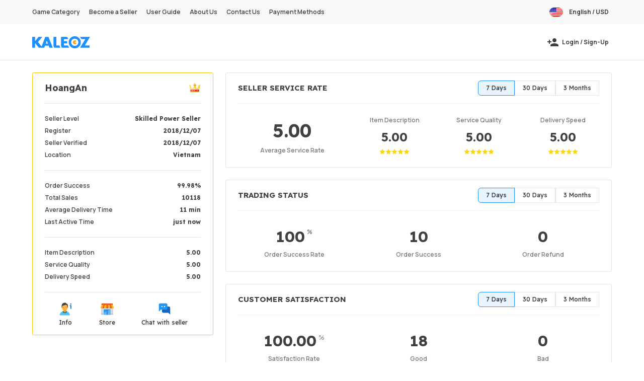

--- FILE ---
content_type: text/html; charset=UTF-8
request_url: https://www.kaleoz.com/seller/info?seller_id=1441910
body_size: 18627
content:
<!DOCTYPE HTML>
<html lang="en">
<head>
	<!-- Google Tag Manager -->
			<script type="9df677a1cedba0061b67ff59-text/javascript">(function(w,d,s,l,i){w[l]=w[l]||[];w[l].push({'gtm.start':new Date().getTime(),event:'gtm.js'});var f=d.getElementsByTagName(s)[0],j=d.createElement(s),dl=l!='dataLayer'?'&l='+l:'';j.async=true;j.src='https://www.googletagmanager.com/gtm.js?id='+i+dl;f.parentNode.insertBefore(j,f);})(window,document,'script','newDataLayer', 'GTM-K89HP7');</script>
		<!-- End Google Tag Manager -->
	<meta name="renderer" content="webkit">
	<meta http-equiv=X-UA-Compatible content="IE=edge,chrome=1">
	<meta http-equiv="Content-Type" content="text/html; charset=utf-8">
		<meta name="viewport" content="width=device-width,initial-scale=1.0,maximum-scale=2">
		<meta name="theme-color" content="dodgerblue">
	<link rel="preconnect" href="https://kaleoz-media.seagmcdn.com" crossorigin/>
	<link rel="preconnect" href="https://static.cloudflareinsights.com" crossorigin/>
	<link rel="preconnect" href="https://www.googletagmanager.com" crossorigin/>
	<link rel="preconnect" href="https://www.google-analytics.com" crossorigin/>
	<link rel="preconnect" href="https://www.googleadservices.com" crossorigin/>
	<link rel="preconnect" href="https://googleads.g.doubleclick.net" crossorigin/>
	<link rel="preconnect" href="https://static.doubleclick.net" crossorigin/>
	<link rel="preconnect" href="https://www.facebook.com" crossorigin/>
	<link rel="preconnect" href="https://connect.facebook.net" crossorigin/>
	<link rel="preconnect" href="https://www.youtube.com" crossorigin/>
	<link rel="preconnect" href="https://www.gstatic.com" crossorigin/>
	<link rel="preconnect" href="https://kaleoz-kchat.oss-ap-southeast-1.aliyuncs.com" crossorigin/>
	<link rel="preconnect" href="https://kaleoz-media.oss-ap-southeast-1.aliyuncs.com" crossorigin/>

	<meta property="og:site_name" content="KALEOZ">
	<meta property="og:title" content="KALEOZ Online Games Marketplace | Global Games Digital Goods & Services Platform">
	<meta property="og:description" content="Global No.1 online game digital goods trading marketplace for CD-Keys, MMO games, mobile games and top up services. Play games and make money! Join now!">
	<meta property="og:type" content="website">
	<meta property="og:url" content="https://www.kaleoz.com/seller/info?seller_id=1441910">
	<meta property="og:image" content="https://kaleoz-media.seagmcdn.com/meta-og/kaleoz.png">
		<title>HoangAn｜KALEOZ Online Games Marketplace | Global Games Digital Goods & Services Platform</title>
	<meta name="description" content="HoangAn,Seller Level：Skilled Power Seller,Order Success：99.98%,Item Description：5.00，Global No.1 online game digital goods trading marketplace for CD-Keys, MMO games, mobile games and top up services. Play games and make money! Join now!">
		<meta name="keywords" content="online games, mobile games, pc games, console games, marketplace, digital marketplace">
	<meta name="facebook-domain-verification" content="76f2clo23la8fpwpycisjhu9ijnmda" />
	<link href="/skin/images/favicon-5712278ee3.png" rel="icon">

			<link rel="preload" as="style" href="/skin/css/component-4b4d2ebe5c.v22.min.css">
		<link type="text/css" rel="stylesheet" href="/skin/css/component-4b4d2ebe5c.v22.min.css">
							<link rel="preload" as="style" href="/skin/css/style-2687861f9f.css">
			<link type="text/css" rel="stylesheet" href="/skin/css/style-2687861f9f.css">
							<link rel="preload" as="style" href="/skin/css/seller-afd8b538af.css">
		<link type="text/css" rel="stylesheet" href="/skin/css/seller-afd8b538af.css">
	
	
			<link rel="preload" as="script" href="/skin/js/jquery-3-dc5e7f18c8.5.1.min.js">
		<script src="/skin/js/jquery-3-dc5e7f18c8.5.1.min.js" type="9df677a1cedba0061b67ff59-text/javascript"></script>
		<link rel="canonical" href="https://www.kaleoz.com/seller/info?seller_id=1441910">
	<link rel="alternate" hreflang="en" href="https://www.kaleoz.com/seller/info?seller_id=1441910">
	<link rel="alternate" hreflang="zh" href="https://www.kaleoz.com/zh/seller/info?seller_id=1441910">
	<link rel="alternate" hreflang="id" href="https://www.kaleoz.com/id/seller/info?seller_id=1441910">
	<link rel="alternate" hreflang="ms" href="https://www.kaleoz.com/ms/seller/info?seller_id=1441910">
	<link rel="alternate" hreflang="th" href="https://www.kaleoz.com/th/seller/info?seller_id=1441910">
	<link rel="alternate" hreflang="vi" href="https://www.kaleoz.com/vi/seller/info?seller_id=1441910">

	<link rel="preload" as="script" href="/skin/js/func-9140d74be2.js">
	<link rel="preload" as="script" href="/skin/js/jquery-ddae8a3534.tuki.js">
	<link rel="preload" as="script" href="/skin/js/jquery-890ba4edd3.tukicountdown.js">
	<link rel="preload" as="script" href="/skin/js/jquery-742a0c3390.tukidatepicker.js">
	<link rel="preload" as="script" href="/skin/js/jquery-724dca24dc.tukitab.js">
	<link rel="preload" as="script" href="/skin/js/lazyload-5e1a686597.min.js">
	<link rel="preload" as="script" href="/skin/js/local-notification-dd7fcb2f4f.js">
	<script src="/skin/js/func-9140d74be2.js" type="9df677a1cedba0061b67ff59-text/javascript"></script>
	<script src="/skin/js/jquery-ddae8a3534.tuki.js" type="9df677a1cedba0061b67ff59-text/javascript"></script>
	<script src="/skin/js/jquery-890ba4edd3.tukicountdown.js" defer type="9df677a1cedba0061b67ff59-text/javascript"></script>
	<script src="/skin/js/jquery-742a0c3390.tukidatepicker.js" defer type="9df677a1cedba0061b67ff59-text/javascript"></script>
	<script src="/skin/js/jquery-724dca24dc.tukitab.js" defer type="9df677a1cedba0061b67ff59-text/javascript"></script>
	<script src="/skin/js/lazyload-5e1a686597.min.js" type="9df677a1cedba0061b67ff59-text/javascript"></script>
	<script src="/skin/js/local-notification-dd7fcb2f4f.js" defer type="9df677a1cedba0061b67ff59-text/javascript"></script>

	
	<link rel="preload" as="script" href="/skin/js/kchat/axios-1eb8e8e228.js">
	<script src="/skin/js/kchat/axios-1eb8e8e228.js" type="9df677a1cedba0061b67ff59-text/javascript"></script>

	
	<link rel="preload" as="script" href="/skin/js/js-c378f329f6.cookie.js">
	<script src="/skin/js/js-c378f329f6.cookie.js" type="9df677a1cedba0061b67ff59-text/javascript"></script>

	
	<script type="9df677a1cedba0061b67ff59-text/javascript">
	  //获取页面的用户在线情况
	  function getUserStatus(_sel = '', _user = '') {
		return new Promise(function(resolve, reject) {
		  $.ajax({
			type: "GET",
			url: window.clientData.uri + `/zh/api/kchat-status?seller=${_sel}&user=${_user}`,
			xhrFields: {
			  withCredentials: true
			},
			success: function(res) {
			  resolve(res)
			},
			error: function(err) {
			  reject(err)
			}
		  })
		})
	  }
	  //config for pay
	  window.addEventListener('message', function(event) {
		if (event.origin.indexOf('seagm') || event.origin.indexOf('kaleoz')) {
		  if (event.data == 'reload') {
			window.location.reload();
		  }
		}
	  }, false);
	</script>
	<script type="9df677a1cedba0061b67ff59-text/javascript">window.clientData = {"liveChat":{"protocol":"wss","host":"chat.kaleoz.com","port":"443","status":"https:\/\/chat.kaleoz.com\/status","notify":"https:\/\/chat.kaleoz.com\/trigger","logout":"https:\/\/chat.kaleoz.com\/logout","livechat":"AchG-3gGywXrGbjyoy5sJ2Gwd4AbOwJ6LGA4l8ouiT8","livechat_url":"https:\/\/kchat.kaleoz.com"},"sessHash":"","sess":"pf7p4u3p2h1itjgi8gcqqqpen9","userID":10000,"userEmail":"guest@kaleoz.com","userName":"Guest","language":"","sso":{"loginUri":"https:\/\/member.kaleoz.com\/login?from=https%3A%2F%2Fwww.kaleoz.com%2Fseller%2Finfo%3Fseller_id%3D1441910&_ts=1770035536.6271"},"uri":"https:\/\/www.kaleoz.com","baseUri":"https:\/\/www.kaleoz.com\/","langCode":"en"};</script>
	<script src="/skin/js/gtm-tracker-bb11d3a6fa.js" type="9df677a1cedba0061b67ff59-text/javascript"></script>
<script type="9df677a1cedba0061b67ff59-text/javascript">
    var newDataLayer;
    if (newDataLayer) {
        window.gtmtracker = new GtmTracker({"event":"pageview","pageName":"seller-info","userObject":{"UserId":"10000","LoginType":"not applicable","Language":"en","Country":"US","Currency":"USD"}}, newDataLayer)
    }
    $(document).ready(function () {
        if (!window.gtmtracker) {
            return
        }
        let trackInteraction = function (e) {
            let $this = $(this)
            let category = $this.data('gtm-category')
            let action = $this.data('gtm-action')
            let label = $this.data('gtm-label')
            let source = $this.data('gtm-source')
            let target = $this.data('gtm-target')
            window.gtmtracker.interactionTrace(category, action, label, source, target)
        }
        $('body').off('click', '*[data-gtm-category]', trackInteraction).on('click', '*[data-gtm-category]', trackInteraction)
        let cart = $('[cart-counter]')
        if (cart.length > 0 && cart[0].getAttribute('cart-counter') > 0) {
            window.gtmtracker.interactionTrace('Feature View', 'Add To Cart', '', 'Header', '')
        }
        let saveSettings = function (){
            const formData = $(this).serializeArray(); // 序列化表单数据为数组
            const settings = {};
            $.each(formData, function(index, field){
                settings[field.name] = field.value;
            })
            if(settings.hasOwnProperty('country') && settings['country'] && settings['country']!==window.gtmtracker.data.userObject.Country){
                window.gtmtracker.interactionTrace('Navigation', 'Settings Panel', 'Country', 'Header', settings['country'])
            }
            if(settings.hasOwnProperty('language') && settings['language'] && settings['language']!==window.gtmtracker.data.userObject.Language){
                window.gtmtracker.interactionTrace('Navigation', 'Settings Panel', 'Language', 'Header', settings['language'])
            }
            if(settings.hasOwnProperty('currency') && settings['currency'] && settings['currency']!==window.gtmtracker.data.userObject.Currency){
                window.gtmtracker.interactionTrace('Navigation', 'Settings Panel', 'Currency', 'Header', settings['currency'])
            }
        }
        $('body').off('submit','.gtm-save-settings',saveSettings).on('submit','.gtm-save-settings',saveSettings)
        // universal search product
        let gtmUniversalSearch = function () {
            const keyword = $(this).find('input[name=keyword]').val()
            if (keyword) {
                window.gtmtracker.searchTrace('Search Interaction', 'Query', keyword, 'Header', '', {
                    search_query: keyword,
                    search_filter_type: '',
                    search_filter_options: {}
                })
            }
        }
        $('body').off('submit','.gtm-universal-search',gtmUniversalSearch).on('submit','.gtm-universal-search',gtmUniversalSearch)

        // guide-search
        let gtmGuideSearch = function () {
            const keyword = $(this).find('input[name=keyword]').val()
            if (keyword) {
                window.gtmtracker.searchTrace('Search Interaction', 'Query', keyword, 'User Guide', '', {
                    search_query: keyword,
                    search_filter_type: '',
                    search_filter_options: {}
                })
            }
        }
        $('body').off('submit','.gtm-guide-search',gtmGuideSearch).on('submit','.gtm-guide-search',gtmGuideSearch)

    })

    
    </script>
</head>
<body class="seller_info " ondragstart="if (!window.__cfRLUnblockHandlers) return false; return false;" data-cf-modified-9df677a1cedba0061b67ff59-="">
<!-- Google Tag Manager (noscript) -->
	<noscript><iframe src="https://www.googletagmanager.com/ns.html?id=GTM-K89HP7" height="0" width="0" style="display:none;visibility:hidden"></iframe></noscript>
<!-- End Google Tag Manager (noscript) -->

<section id="page_indicator">
</section>
<section id="site_indicator" >
	<div class="inner">
		                    <div class="tips_box">
    <div class="inner">
        <a class="close" onclick="if (!window.__cfRLUnblockHandlers) return false; $('#site_indicator').removeClass('show');$('body').removeClass('popup_activated');" data-cf-modified-9df677a1cedba0061b67ff59-="">Close</a>
        <form action="https://www.kaleoz.com/seller/ajax/item-evaluation" report-form="true">
            <div class="report_form">
                <h3>Report malicious comments</h3>
                <div class="radio_group">
                    <label class="cpt-radio"><input type="radio" name="radio1" checked=""><span><i>This review has no related with the product and the seller's service</i></span></label>
                    <label class="cpt-radio"><input type="radio" name="radio1"><span><i>Malicious comments affect the shopping experience of others</i></span></label>
                    <label class="cpt-radio"><input type="radio" name="radio1"><span><i>Post advertising information in comments</i></span></label>
                    <label class="cpt-radio"><input type="radio" name="radio1"><span><i>Indecent/insulting comment language</i></span></label>
                    <label class="cpt-radio"><input type="radio" name="radio1"><span><i>Other reasons</i></span></label>
                </div>
                <label class="cpt-textarea">
                    <span>Description</span>
                    <textarea name="description"></textarea>
                </label>
                <div class="btc"><label class="btw" color="theme"><span>Submit</span><input type="submit"></label></div>
            </div>
        </form>
    </div>
</div>

<script type="9df677a1cedba0061b67ff59-text/javascript">
$(function(){
    let $form = $('form[report-form=true]'), apiUrl = "https:\/\/api.kaleoz.com";
    $(document).on('submit','form[report-form=true]',function(e) {
        e.preventDefault();
        let reason = $('input[name=radio1]:checked').parent().next().length === 1?$('input[name=radio1]:checked').parent().find('i').text():$('.report_form textarea[name=description]').val();
        tipsPopup('','loading',true)
        $.ajax({
            type: 'POST',
			url: apiUrl.replace('//api','//www') + '/seller/ajax/item-evaluation',
			data: {
                id: pid,
                report_reason: reason,
                __csrf__: 'f84a0c7a2baaeac1320a4ce7ffb21afe'
            },
			success: function (data) { 
                if(data.success) {
                    tipsPopup('','loading_checked',true)
                    $('#site_indicator').removeClass('show')
                    reportBtnDom.parent().html(`<p class="processing" icon="report">Report abuse has been submitted</p>`)
                    reportBtnDom.remove()
                    $('body').removeClass('popup_activated');
                    setTimeout(() => {
                        $('#loading_checked').removeClass('show');
                    }, 2000);
                }else {
                    tipsPopup(data.message,'warning')
                }

			},
            complete: function () {
                $('#loading_wrp').removeClass('show');
            }
        })
    })
})
</script>
        	</div>
</section>
<section id="header">
	<div id="top_nav">
		<div class="inner">
			<a href="https://www.kaleoz.com/" class="logo">
				<svg viewBox="0,0 96,20" width="96" height="20">
					<use xlink:href="#KALEOZ-LOGO-TEXT"/>
					<use xlink:href="#KALEOZ-LOGO-PACMAN"/>
				</svg>
			</a>
			<div id="top_nav_off" class="nav_ctrl"><span icon="close"></span></div>
			<div id="site_nav">
				<ul>
					<li><a href="https://www.kaleoz.com/game-category" data-gtm-category="Navigation" data-gtm-action="Other Header Links" data-gtm-label="Game Category" data-gtm-source="Header" data-gtm-target="">Game Category</a></li>
										<li><a href="https://www.kaleoz.com/seller/verify/verify-seller" data-gtm-category="Navigation" data-gtm-action="Other Header Links" data-gtm-label="Become a Seller" data-gtm-source="Header" data-gtm-target=""><span>Become a Seller</span></a></li>
										<li><a href="https://www.kaleoz.com/guide" target="_blank" data-gtm-category="Navigation" data-gtm-action="Other Header Links" data-gtm-label="User Guide" data-gtm-source="Header" data-gtm-target=""><span>User Guide</span></a></li>
					<li><a href="https://www.kaleoz.com/about" data-gtm-category="Navigation" data-gtm-action="Other Header Links" data-gtm-label="About Us" data-gtm-source="Header" data-gtm-target=""><span>About Us</span></a></li>
					<li><a href="https://www.kaleoz.com/contact" data-gtm-category="Navigation" data-gtm-action="Other Header Links" data-gtm-label="Contact Us" data-gtm-source="Header" data-gtm-target=""><span>Contact Us</span></a></li>
					<li><a href="https://www.kaleoz.com/payment-methods" data-gtm-category="Navigation" data-gtm-action="Other Header Links" data-gtm-label="Payment Methods" data-gtm-source="Header" data-gtm-target=""><span>Payment Methods</span></a></li>
				</ul>
			</div>
			<div id="header_settings">
				<div class="settings_bt" icon="settings" data-gtm-category="Navigation" data-gtm-action="Settings" data-gtm-label="General" data-gtm-source="Header" data-gtm-target="">
																																																																																																																																																																																																																																																																																																																																																																																																																																																																																																																																																																																																																																																																																																																																																																																																																																																																																																																																																																																																																																																																																																																																																																																																																																																																																																																																																																																																																																																																																																																																																																																																																																																																																																																																																																																																																																																																																																																																																																																																																																																																																																																																																																																																																																																                       <span data-region="15"></span>
																																																																																																																			<span>English / USD</span>
				</div>
				<div id="user_settings">
					<div class="inner">
						<div class="btw close" color="transparent"><span icon-only="close"></span></div>
						<h3>Select your Country / Region</h3>
						<form action="https://www.kaleoz.com/save-setting" method="post">
                            <input type="hidden" name="__csrf__" value="ba2b5a77f384e4b6968c7fd763800f6b"/>							<ul class="form">
								<li>
									<label class="cpt-select">
										<span icon="location_on"></span>
										<select name="country" onchange="if (!window.__cfRLUnblockHandlers) return false; $('#setting_language').val($(this).find('option:selected').data('language'));$('#setting_currency').val($(this).find('option:selected').data('currency'));" data-cf-modified-9df677a1cedba0061b67ff59-="">
																						<option value="AF" data-language="en" data-currency="USD">Afghanistan</option>
																						<option value="AL" data-language="en" data-currency="EUR">Albania</option>
																						<option value="DZ" data-language="en" data-currency="USD">Algeria</option>
																						<option value="AS" data-language="en" data-currency="USD">American Samoa</option>
																						<option value="AD" data-language="en" data-currency="EUR">Andorra</option>
																						<option value="AO" data-language="en" data-currency="USD">Angola</option>
																						<option value="AI" data-language="en" data-currency="USD">Anguilla</option>
																						<option value="AQ" data-language="en" data-currency="USD">Antarctica</option>
																						<option value="AG" data-language="en" data-currency="USD">Antigua and Barbuda</option>
																						<option value="AR" data-language="en" data-currency="USD">Argentina</option>
																						<option value="AM" data-language="en" data-currency="EUR">Armenia</option>
																						<option value="AW" data-language="en" data-currency="USD">Aruba</option>
																						<option value="AU" data-language="en" data-currency="AUD">Australia</option>
																						<option value="AT" data-language="en" data-currency="EUR">Austria</option>
																						<option value="AZ" data-language="en" data-currency="RUB">Azerbaijan</option>
																						<option value="BS" data-language="en" data-currency="USD">Bahamas</option>
																						<option value="BH" data-language="en" data-currency="USD">Bahrain</option>
																						<option value="BD" data-language="en" data-currency="USD">Bangladesh</option>
																						<option value="BB" data-language="en" data-currency="USD">Barbados</option>
																						<option value="BY" data-language="en" data-currency="EUR">Belarus</option>
																						<option value="BE" data-language="en" data-currency="EUR">Belgium</option>
																						<option value="BZ" data-language="en" data-currency="USD">Belize</option>
																						<option value="BJ" data-language="en" data-currency="USD">Benin</option>
																						<option value="BM" data-language="en" data-currency="USD">Bermuda</option>
																						<option value="BT" data-language="en" data-currency="USD">Bhutan</option>
																						<option value="BO" data-language="en" data-currency="USD">Bolivia</option>
																						<option value="BA" data-language="en" data-currency="EUR">Bosnia and Herzegovina</option>
																						<option value="BW" data-language="en" data-currency="USD">Botswana</option>
																						<option value="BR" data-language="en" data-currency="BRL">Brazil</option>
																						<option value="VG" data-language="en" data-currency="USD">British Virgin Islands</option>
																						<option value="BN" data-language="en" data-currency="SGD">Brunei</option>
																						<option value="BG" data-language="en" data-currency="EUR">Bulgaria</option>
																						<option value="BF" data-language="en" data-currency="USD">Burkina Faso</option>
																						<option value="BI" data-language="en" data-currency="USD">Burundi</option>
																						<option value="KH" data-language="en" data-currency="USD">Cambodia</option>
																						<option value="CM" data-language="en" data-currency="USD">Cameroon</option>
																						<option value="CA" data-language="en" data-currency="CAD">Canada</option>
																						<option value="CV" data-language="en" data-currency="USD">Cape Verde</option>
																						<option value="KY" data-language="en" data-currency="USD">Cayman Islands</option>
																						<option value="CF" data-language="en" data-currency="USD">Central African Republic</option>
																						<option value="TD" data-language="en" data-currency="USD">Chad</option>
																						<option value="CL" data-language="en" data-currency="USD">Chile</option>
																						<option value="CN" data-language="zh" data-currency="CNY">China</option>
																						<option value="CX" data-language="en" data-currency="USD">Christmas Island</option>
																						<option value="CC" data-language="en" data-currency="USD">Cocos (Keeling) Islands</option>
																						<option value="CO" data-language="en" data-currency="USD">Colombia</option>
																						<option value="KM" data-language="en" data-currency="USD">Comoros</option>
																						<option value="CG" data-language="en" data-currency="USD">Congo</option>
																						<option value="CK" data-language="en" data-currency="USD">Cook Islands</option>
																						<option value="CR" data-language="en" data-currency="USD">Costa Rica</option>
																						<option value="HR" data-language="en" data-currency="EUR">Croatia</option>
																						<option value="CY" data-language="en" data-currency="EUR">Cyprus</option>
																						<option value="CZ" data-language="en" data-currency="EUR">Czech Republic</option>
																						<option value="CD" data-language="en" data-currency="USD">Democratic Republic Congo</option>
																						<option value="DK" data-language="en" data-currency="DKK">Denmark</option>
																						<option value="DJ" data-language="en" data-currency="USD">Djibouti</option>
																						<option value="DM" data-language="en" data-currency="USD">Dominica</option>
																						<option value="DO" data-language="en" data-currency="USD">Dominican Republic</option>
																						<option value="EC" data-language="en" data-currency="USD">Ecuador</option>
																						<option value="EG" data-language="en" data-currency="USD">Egypt</option>
																						<option value="SV" data-language="en" data-currency="USD">El Salvador</option>
																						<option value="GQ" data-language="en" data-currency="USD">Equatorial Guinea</option>
																						<option value="ER" data-language="en" data-currency="USD">Eritrea</option>
																						<option value="EE" data-language="en" data-currency="EUR">Estonia</option>
																						<option value="ET" data-language="en" data-currency="USD">Ethiopia</option>
																						<option value="FK" data-language="en" data-currency="USD">Falkland Islands</option>
																						<option value="FO" data-language="en" data-currency="USD">Faroe Islands</option>
																						<option value="FJ" data-language="en" data-currency="USD">Fiji</option>
																						<option value="FI" data-language="en" data-currency="EUR">Finland</option>
																						<option value="FR" data-language="en" data-currency="EUR">France</option>
																						<option value="PF" data-language="en" data-currency="USD">French Polynesia</option>
																						<option value="GA" data-language="en" data-currency="USD">Gabon</option>
																						<option value="GM" data-language="en" data-currency="USD">Gambia</option>
																						<option value="GE" data-language="en" data-currency="EUR">Georgia</option>
																						<option value="DE" data-language="en" data-currency="EUR">Germany</option>
																						<option value="GH" data-language="en" data-currency="USD">Ghana</option>
																						<option value="GI" data-language="en" data-currency="USD">Gibraltar</option>
																						<option value="GR" data-language="en" data-currency="EUR">Greece</option>
																						<option value="GL" data-language="en" data-currency="USD">Greenland</option>
																						<option value="GD" data-language="en" data-currency="USD">Grenada</option>
																						<option value="GU" data-language="en" data-currency="USD">Guam</option>
																						<option value="GT" data-language="en" data-currency="USD">Guatemala</option>
																						<option value="GN" data-language="en" data-currency="USD">Guinea</option>
																						<option value="GW" data-language="en" data-currency="USD">Guinea-Bissau</option>
																						<option value="GY" data-language="en" data-currency="USD">Guyana</option>
																						<option value="HT" data-language="en" data-currency="USD">Haiti</option>
																						<option value="HN" data-language="en" data-currency="USD">Honduras</option>
																						<option value="HK" data-language="zh" data-currency="HKD">Hongkong</option>
																						<option value="HU" data-language="en" data-currency="USD">Hungary</option>
																						<option value="IS" data-language="en" data-currency="EUR">Iceland</option>
																						<option value="IN" data-language="en" data-currency="USD">India</option>
																						<option value="ID" data-language="id" data-currency="IDR">Indonesia</option>
																						<option value="IQ" data-language="en" data-currency="USD">Iraq</option>
																						<option value="IE" data-language="en" data-currency="EUR">Ireland</option>
																						<option value="IM" data-language="en" data-currency="USD">Isle of Man</option>
																						<option value="IL" data-language="en" data-currency="USD">Israel</option>
																						<option value="IT" data-language="en" data-currency="EUR">Italy</option>
																						<option value="IC" data-language="en" data-currency="USD">Ivory Coast</option>
																						<option value="JM" data-language="en" data-currency="USD">Jamaica</option>
																						<option value="JP" data-language="en" data-currency="JPY">Japan</option>
																						<option value="JO" data-language="en" data-currency="USD">Jordan</option>
																						<option value="KZ" data-language="en" data-currency="RUB">Kazakhstan</option>
																						<option value="KE" data-language="en" data-currency="USD">Kenya</option>
																						<option value="KI" data-language="en" data-currency="USD">Kiribati</option>
																						<option value="KW" data-language="en" data-currency="USD">Kuwait</option>
																						<option value="KG" data-language="en" data-currency="RUB">Kyrgyzstan</option>
																						<option value="LA" data-language="en" data-currency="USD">Lao People's Democratic Republ</option>
																						<option value="LV" data-language="en" data-currency="EUR">Latvia</option>
																						<option value="LB" data-language="en" data-currency="USD">Lebanon</option>
																						<option value="LS" data-language="en" data-currency="USD">Lesotho</option>
																						<option value="LR" data-language="en" data-currency="USD">Liberia</option>
																						<option value="LY" data-language="en" data-currency="USD">Libya</option>
																						<option value="LI" data-language="en" data-currency="EUR">Liechtenstein</option>
																						<option value="LT" data-language="en" data-currency="EUR">Lithuania</option>
																						<option value="LU" data-language="en" data-currency="EUR">Luxembourg</option>
																						<option value="MO" data-language="zh" data-currency="MYR">Macau</option>
																						<option value="MK" data-language="en" data-currency="EUR">Macedonia</option>
																						<option value="MG" data-language="en" data-currency="USD">Madagascar</option>
																						<option value="MW" data-language="en" data-currency="USD">Malawi</option>
																						<option value="MY" data-language="en" data-currency="MYR">Malaysia</option>
																						<option value="MV" data-language="en" data-currency="USD">Maldives</option>
																						<option value="ML" data-language="en" data-currency="USD">Mali</option>
																						<option value="MT" data-language="en" data-currency="EUR">Malta</option>
																						<option value="MH" data-language="en" data-currency="USD">Marshall Islands</option>
																						<option value="MQ" data-language="en" data-currency="USD">Martinique</option>
																						<option value="MR" data-language="en" data-currency="USD">Mauritania</option>
																						<option value="MU" data-language="en" data-currency="USD">Mauritius</option>
																						<option value="YT" data-language="en" data-currency="USD">Mayotte</option>
																						<option value="MX" data-language="en" data-currency="USD">Mexico</option>
																						<option value="FM" data-language="en" data-currency="USD">Micronesia</option>
																						<option value="MD" data-language="en" data-currency="EUR">Moldova</option>
																						<option value="MC" data-language="en" data-currency="EUR">Monaco</option>
																						<option value="MN" data-language="en" data-currency="USD">Mongolia</option>
																						<option value="ME" data-language="en" data-currency="EUR">Montenegro</option>
																						<option value="MS" data-language="en" data-currency="USD">Montserrat</option>
																						<option value="MA" data-language="en" data-currency="USD">Morocco</option>
																						<option value="MZ" data-language="en" data-currency="USD">Mozambique</option>
																						<option value="MM" data-language="en" data-currency="USD">Myanmar</option>
																						<option value="NA" data-language="en" data-currency="USD">Namibia</option>
																						<option value="NR" data-language="en" data-currency="USD">Nauru</option>
																						<option value="NP" data-language="en" data-currency="USD">Nepal</option>
																						<option value="NL" data-language="en" data-currency="EUR">Netherlands</option>
																						<option value="AN" data-language="en" data-currency="USD">Netherlands Antilles</option>
																						<option value="NC" data-language="en" data-currency="USD">New Caledonia</option>
																						<option value="NZ" data-language="en" data-currency="NZD">New Zealand</option>
																						<option value="NI" data-language="en" data-currency="USD">Nicaragua</option>
																						<option value="NE" data-language="en" data-currency="USD">Niger</option>
																						<option value="NG" data-language="en" data-currency="USD">Nigeria</option>
																						<option value="NU" data-language="en" data-currency="USD">Niue Island</option>
																						<option value="NF" data-language="en" data-currency="USD">Norfolk Island</option>
																						<option value="MP" data-language="en" data-currency="USD">Northern Mariana Islands</option>
																						<option value="NO" data-language="en" data-currency="MYR">Norway</option>
																						<option value="OM" data-language="en" data-currency="USD">Oman</option>
																						<option value="PK" data-language="en" data-currency="USD">Pakistan</option>
																						<option value="PW" data-language="en" data-currency="USD">Palau</option>
																						<option value="PS" data-language="en" data-currency="USD">Palestine</option>
																						<option value="PA" data-language="en" data-currency="USD">Panama</option>
																						<option value="PG" data-language="en" data-currency="USD">Papua New Guinea</option>
																						<option value="PY" data-language="en" data-currency="USD">Paraguay</option>
																						<option value="PE" data-language="en" data-currency="USD">Peru</option>
																						<option value="PH" data-language="en" data-currency="PHP">Philippines</option>
																						<option value="PN" data-language="en" data-currency="USD">Pitcairn Islands</option>
																						<option value="PL" data-language="en" data-currency="PLN">Poland</option>
																						<option value="PT" data-language="en" data-currency="EUR">Portugal</option>
																						<option value="PR" data-language="en" data-currency="USD">Puerto Rico</option>
																						<option value="QA" data-language="en" data-currency="USD">Qatar</option>
																						<option value="RO" data-language="en" data-currency="EUR">Romania</option>
																						<option value="RU" data-language="en" data-currency="RUB">Russia</option>
																						<option value="RW" data-language="en" data-currency="USD">Rwanda</option>
																						<option value="BL" data-language="en" data-currency="USD">Saint Barthelemy</option>
																						<option value="SH" data-language="en" data-currency="USD">Saint Helena</option>
																						<option value="KN" data-language="en" data-currency="USD">Saint Kitts and Nevis</option>
																						<option value="LC" data-language="en" data-currency="USD">Saint Lucia</option>
																						<option value="MF" data-language="en" data-currency="USD">Saint Martin</option>
																						<option value="PM" data-language="en" data-currency="USD">Saint Pierre and Miquelon</option>
																						<option value="VC" data-language="en" data-currency="USD">Saint Vincent and the Grenadin</option>
																						<option value="WS" data-language="en" data-currency="USD">Samoa</option>
																						<option value="SM" data-language="en" data-currency="EUR">San Marino</option>
																						<option value="ST" data-language="en" data-currency="USD">São Tomé and Príncipe</option>
																						<option value="SA" data-language="en" data-currency="USD">Saudi Arabia</option>
																						<option value="SN" data-language="en" data-currency="USD">Senegal</option>
																						<option value="RS" data-language="en" data-currency="USD">Serbia</option>
																						<option value="SC" data-language="en" data-currency="USD">Seychelles</option>
																						<option value="SL" data-language="en" data-currency="USD">Sierra Leone</option>
																						<option value="SG" data-language="en" data-currency="SGD">Singapore</option>
																						<option value="SK" data-language="en" data-currency="EUR">Slovakia</option>
																						<option value="SI" data-language="en" data-currency="EUR">Slovenia</option>
																						<option value="SB" data-language="en" data-currency="USD">Solomon Islands</option>
																						<option value="ZA" data-language="en" data-currency="USD">South Africa</option>
																						<option value="ZZ" data-language="en" data-currency="USD">South America</option>
																						<option value="KR" data-language="en" data-currency="USD">South Korea</option>
																						<option value="ES" data-language="en" data-currency="EUR">Spain</option>
																						<option value="LK" data-language="en" data-currency="USD">Sri Lanka</option>
																						<option value="SR" data-language="en" data-currency="USD">Suriname</option>
																						<option value="SZ" data-language="en" data-currency="USD">Swaziland</option>
																						<option value="SE" data-language="en" data-currency="EUR">Sweden</option>
																						<option value="CH" data-language="en" data-currency="EUR">Switzerland</option>
																						<option value="TW" data-language="zh" data-currency="NTD">Taiwan</option>
																						<option value="TJ" data-language="en" data-currency="RUB">Tajikistan</option>
																						<option value="TZ" data-language="en" data-currency="USD">Tanzania</option>
																						<option value="TH" data-language="th" data-currency="THB">Thailand</option>
																						<option value="TL" data-language="en" data-currency="USD">Timor-Leste</option>
																						<option value="TG" data-language="en" data-currency="USD">Togo</option>
																						<option value="TK" data-language="en" data-currency="USD">Tokelau</option>
																						<option value="TO" data-language="en" data-currency="USD">Tonga</option>
																						<option value="TT" data-language="en" data-currency="USD">Trinidad and Tobago</option>
																						<option value="TN" data-language="en" data-currency="USD">Tunisia</option>
																						<option value="TR" data-language="en" data-currency="TRY">Turkey</option>
																						<option value="TM" data-language="en" data-currency="USD">Turkmenistan</option>
																						<option value="TC" data-language="en" data-currency="USD">Turks and Caicos Islands</option>
																						<option value="TV" data-language="en" data-currency="USD">Tuvalu</option>
																						<option value="UG" data-language="en" data-currency="USD">Uganda</option>
																						<option value="UA" data-language="en" data-currency="RUB">Ukraine</option>
																						<option value="AE" data-language="en" data-currency="USD">United Arab Emirates</option>
																						<option value="GB" data-language="en" data-currency="GBP">United Kingdom</option>
																						<option value="US" data-language="en" data-currency="USD" selected>United States</option>
																						<option value="UY" data-language="en" data-currency="USD">Uruguay</option>
																						<option value="VI" data-language="en" data-currency="USD">US Virgin Islands</option>
																						<option value="UZ" data-language="en" data-currency="USD">Uzbekistan</option>
																						<option value="VU" data-language="en" data-currency="USD">Vanuatu</option>
																						<option value="VE" data-language="en" data-currency="USD">Venezuela</option>
																						<option value="VN" data-language="vi" data-currency="VND">Vietnam</option>
																						<option value="WF" data-language="en" data-currency="USD">Wallis and Futuna</option>
																						<option value="YE" data-language="en" data-currency="USD">Yemen</option>
																						<option value="ZM" data-language="en" data-currency="USD">Zambia</option>
																						<option value="ZW" data-language="en" data-currency="USD">Zimbabwe</option>
																					</select>
									</label>
								</li>
								<li>
									<label class="cpt-select">
										<span icon="translate"></span>
										<select name="language" id="setting_language"><option value="en" selected="selected">English</option>
<option value="zh">简体中文</option>
<option value="ms">Bahasa Malaysia</option>
<option value="th">ภาษาไทย</option>
<option value="id">Bahasa Indonesia</option>
<option value="vi">Việt</option>
</select>
									</label>
								</li>
								<li>
									<label class="cpt-select">
										<span icon="monetization_on"></span>
										<select name="currency" id="setting_currency" ><option value="PEN">Peruvian Sol</option>
<option value="RON">Romanian Leu</option>
<option value="UYU">Uruguayan Peso</option>
<option value="PKR">Pakistani Rupee</option>
<option value="INR">Indian Rupees</option>
<option value="HUF">Hungarian Forint</option>
<option value="SEK">Swedish Krona</option>
<option value="CZK">Czech Koruna</option>
<option value="ISK">Icelandic Krona</option>
<option value="COP">Colombian Peso</option>
<option value="EGP">Egyptian Pound</option>
<option value="QAR">Qatari Riyal</option>
<option value="AED">Emirati Dirham</option>
<option value="BND">Brunei Dollar</option>
<option value="SAR">Saudi Riyal</option>
<option value="KRW">South Korean Won (KRW)</option>
<option value="CHF">Swiss Franc</option>
<option value="MXN">Mexican Peso</option>
<option value="DKK">Danish Krone (kr)</option>
<option value="PLN">Polish Zloty (zł)</option>
<option value="TRY">New Turkish Lira (TL)</option>
<option value="GBP">British Pound (£)</option>
<option value="RUB">Russian Ruble (руб)</option>
<option value="AUD">Australian Dollar (A$)</option>
<option value="BRL">Brazil Reais (R$)</option>
<option value="HKD">Hong Kong Dollar (HK$)</option>
<option value="EUR">Euro (€)</option>
<option value="NZD">New Zealand Dollar</option>
<option value="VND">Vietnamese Dong (₫)</option>
<option value="PHP">Philippines Peso (₱)</option>
<option value="SGD">Singapore Dollar (S$)</option>
<option value="JPY">Japanese Yen (¥)</option>
<option value="CAD">Canadian Dollar (C$)</option>
<option value="MYR">Malaysia Ringgit (RM)</option>
<option value="THB">Thailand Baht (฿)</option>
<option value="IDR">Indonesia Rupiah (Rp)</option>
<option value="USD" selected="selected">US Dollar (US$)</option>
<option value="NTD">Taiwan New Dollar (NT$)</option>
<option value="CNY">Chinese Yuan Renminbi (¥)</option>
</select>
									</label>
								</li>
							</ul>
							<div class="btc"><label class="btw" data-gtm-category="Navigation" data-gtm-action="Setting Panel" data-gtm-label="Save Settings" data-gtm-source="Header" data-gtm-target=""><span>Save Settings</span><input type="submit"></label>
							</div>
						</form>
					</div>
				</div>
			</div>
		</div>
	</div>
	<div id="main_nav">
		<div class="inner">
			<div id="top_nav_on" class="nav_ctrl"><span icon="menu"></span></div>
			<div id="header_logo">
				<a href="https://www.kaleoz.com/">
					<svg id="KALEOZ-LOGO" viewBox="0,0 96,20" width="96" height="20">
						<path id="KALEOZ-LOGO-TEXT" fill="dodgerblue" d="M40.103,15.238V0.952h-4.801V15.97l1.24,3.077h10.28l-1.68-3.809H40.103z M26.892,0.953h-5.223l-6.015,16.077L9.489,9.469l7.315-8.517h-6.271L4.814,8.19V0.952H0.018v18.095h4.797V11.31l6.244,7.737h3.841h5.208l1.057-3.338h6.248l1.075,3.338h5.695L26.892,0.953L26.892,0.953z M22.451,12.386l1.818-5.239l1.847,5.241L22.451,12.386z M95.982,0.952H78.986l2.967,3.81h6.213l-8.877,14.285h15.779v-3.809h-7.699L95.982,0.952z M52.574,15.25v-3.346h5.523V8.104h-5.523V4.762h7.014l-1.535-3.81h-10.27v14.762l1.344,3.333h12.414l-2.475-3.797H52.574zM70.586,0c-5.568,0-10.082,4.478-10.082,9.999C60.504,15.521,65.018,20,70.586,20c5.566,0,10.082-4.479,10.082-10.001C80.668,4.478,76.152,0,70.586,0z M70.586,15.952c-3.314,0-6.002-2.663-6.002-5.952c0-3.288,2.688-5.953,6.002-5.953c3.312,0,6,2.665,6,5.953C76.586,13.289,73.898,15.952,70.586,15.952z"/>
						<path id="KALEOZ-LOGO-PACMAN" fill="orange" transform="translate(60.5 0)" d="M10.057,10.002l2.85-2.098c-0.615-0.754-1.555-1.237-2.609-1.237c-1.855,0-3.361,1.493-3.361,3.333	s1.506,3.334,3.361,3.334c1.148,0,2.162-0.573,2.768-1.446L10.057,10.002z"/>
					</svg>
					<span>KALEOZ</span>
				</a>
			</div>
			<div id="user_nav">
								<a href="https://member.kaleoz.com/login?from=https%3A%2F%2Fwww.kaleoz.com%2Fseller%2Finfo%3Fseller_id%3D1441910&_ts=1770035536.6271" class="signin" data-gtm-category="Navigation" data-gtm-action="Login/Sign-Up" data-gtm-label="" data-gtm-source="Header" data-gtm-target=""><span icon="person_add">Login / Sign-Up</span></a>
							</div>
		</div>
	</div>
</section>

<script type="9df677a1cedba0061b67ff59-text/javascript">

	//处理ajax
	var $head = $('head');
	var $body = $(document);

	//loading提示
	$loading = $('#loading_wrp');
	$body.ajaxStart(function () {
		$loading.addClass('show');
	});
	$body.ajaxStop(function () {
		$loading.removeClass('show');
	});

	$("#header_search").submit(function () {
		if ($("#header_search input").val() !== '') return true;
		return false
	});

	function intercept() {
		console.log('intercept');
		return false;
	}

	//处理所有ajax返回
	function processResponse($obj, data, action) {
		for (var i = 0; i < data.length; i++) {
			if (action && action.indexOf("withdraw/do-withdraw") > -1 && data[i].selector === "#mainC") {
				data[i].selector = "#content .content";
			}
			if ('this' === data[i].selector) {
			} else if ('jQuery' === data[i].selector) {
				$obj = jQuery;
			} else {
				$obj = jQuery(data[i].selector);
			}
			delete data[i].selector;
			for (var command in data[i]) {
				for (var j = 0; j < data[i][command].length; j++) {
					$obj = $obj[command].apply($obj, data[i][command][j]);
				}
			}
		}
	}

	$body.on('click', 'a.tukimenu', function () {
		if ($(this).hasClass('on')) {
			$(this).removeClass('on');
		} else {
			$('.tukimenu').removeClass('on');
			$(this).addClass('on');
			var $a = $(this).attr("target")
			if ($a == 'notification') {
				var $b = $(this);
				$.ajax({
					url: $b.attr('href'),
					method: "GET",
					dataType: 'json',
					xhrFields: {
						withCredentials: true
					}
				}).done(function (data) {
					processResponse($b, data);
				});
			}
		}
		return false;
	});

	//a ajax
	$body.on('click', 'a[target="background"]', function () {
		tipsPopup && tipsPopup('', 'loading', true);
		var $a = $(this);
		$.ajax({
			url: $a.attr('href'),
			method: "GET",
			dataType: 'json',
			xhrFields: {
				withCredentials: true
			},
			crossDomain:true

		}).done(function (data) {
		    if(data.code){
                tipsPopup(data.message,'warning')

            }
			// if (/www.kaleoz..*\/proxypay/.test($a.attr('href'))) {
			// 	data.forEach(function(item) {
			// 		if (item.popup) {
			// 			item.popup[0][0] = '<div class="inner"><div class="prepaid_box"><div class="inner"><a class="close">Close</a>' +
			// 				item.popup[0][0] + '</div></div></div>'
			// 		}
			// 	})
			// }
			processResponse($a, data);
			if ($a.attr('href').indexOf('order') > -1) {
				$('#popup_content a').on('click', function () {
					location.reload()
				})
			}
		  $('#loading_wrp').removeClass('show');
		});

		return false;
	});
	//退出登录关闭chat
	$body.on('click', 'a[target="logout"]', function () {
		var chatWindow = window.Kchat;
		if(vueThis && vueThis.userInfo) chatWindow.userLogout();  //kchat加载成功才执行
		window.location.href = $(this).attr('data-link');
		return false;
	});
	//loading
	//$loading = $('#loading_wrp div');
	//$body.ajaxStart(function () {
	//		$loading.addClass('on');
	//});
	//$body.ajaxStop(function () {
	//		$loading.removeClass('on');
	//});

	//分段控件
	$body.on('click', '.t_segmented a', function () {
		$(this).addClass('on').parent().siblings().find('a.on').removeClass('on');
		return false;
	});


	$body.on('click', '.tab_select a', function () {
		$(this).parent().parent().find('a.on').removeClass('on');
		$(this).addClass('on');
		$(this).parent().parent().next().val($(this).data('value')).closest('form').submit();
	});

	$body.on('click', 'ul.pager a', function () {
		$(this).parent().parent().next().val($(this).attr('href').substr(1)).closest('form').submit();
	});

	//tab
	$body.on('click', 'menu.tab > li > a', function () {
		$a = $(this);
		$a.parent().addClass('on').siblings('.on').removeClass('on');
		$($a.attr('href')).addClass('on').siblings('.on').removeClass('on');

		$($a.attr('href')).siblings().find(':radio:checked').removeAttr('checked');
		return false;
	});

	//siteClose
	$('#site_notify_close').on('click', function () {
		var date = new Date();
		date.setTime(date.getTime() + 24 * 3600 * 1000); //以微妙计算
		document.cookie = 'site_notification=closed' + ';path=/;expires=' + date.toGMTString();
		$('#site_notification').remove();
		return false;
	});
	//pupup
	$('#popup_overlay').on('click', 'a.close', function () {
		$('body').removeClass('popup_activated');
		$('#popup_box').removeClass();
		return false;
	});

	$body.on('click', 'a[target=popup]', function () {
		var arr = ['remove-cart', 'del-item', 'delivery', 'cancel-trade', 'confirm', 'upload-item-photo', 'post-message', 'duplicate-item'];
		for (var i = 0; i < arr.length; i++) {
			if ($(this).attr('href').indexOf(arr[i]) > -1) {
				if ($(this).attr('href').indexOf('notification-delivery') > -1) continue;
				$('#site_indicator').load($(this).attr('href'), function () {
					$('#site_indicator').addClass('show');
					$('body').addClass('popup_activated');
				});
				return false
			}
		}
		$.getJSON($(this).attr('href'), function(data) {
			processResponse($(this), data);
		});
		return false;
	});

	//iframe
	// $body.on('click', 'a[target=iframe]', function () {
	// 	$('#popup_box').html('<div class="iframe_wrp"><iframe width="640" height="480" frameborder="0" src="' + $(this).attr('href') + '"></iframe></div>');
	// 	//关闭menu
	// 	$('.tukimenu.on').removeClass('on');
	// 	return false;
	// });
	$body.on('click', '#site_indicator a.close', function () {
		$('#site_indicator').removeClass('show');
		$('body').removeClass('popup_activated');
	});

	//展开内容处理
	$body.on('click', 'span.content-switcher', function () {
		$(this).toggleClass('dn').siblings().toggleClass('dn');
	});

	//close at click
	$body.click(function (e) {
		$('#ucp_list .user_menu').removeClass('show');
		if (0 === $(e.target).closest('.dpd').length)
			if (0 === $(e.target).closest('#noti_settings').length) {
				$('.tukimenu.on').removeClass('on');
			}
	});

	// cart view on top nav
	// $('#popupCart').click(function () {
	// 	var $a = $(this);
	// 	if ($a.hasClass('on')) {
	// 		$a.removeClass('on');
	// 	} else {
	// 		$('.tukimenu').removeClass('on');
	// 		$a.addClass('on');
	// 		$.getJSON($a.attr('href'), function (data) {
	// 			processResponse($a, data);
	// 		});
	// 	}
	// 	return false;
	// });


	//提交后后台处理
	$body.on('submit', 'form[target="background"]', function () {
	  tipsPopup && tipsPopup('', 'loading', true);
		if (this.action.indexOf('comment/post-comment') > -1) {
			$('#upload input').each(function (index, el) {
				if (!$(el).val()) {
					$(el).remove()
				}
			})
		}
		var formData = new FormData(this);
		var $form = $(this);
		if ($form.hasClass('check_login')) {
			$.get('/user/check_login', function (data) {
				if ('Y' === data) {
					$.ajax({
						type: 'POST',
						url: $form.attr('action'),
						data: formData,
						/**
						 *必须false才会自动加上正确的Content-Type
						 */
						contentType: false,
						/**
						 * 必须false才会避开jQuery对 formdata 的默认处理
						 * XMLHttpRequest会对 formdata 进行正确的处理
						 */
						processData: false,
						dataType: 'json',
                        xhrFields: {
                            withCredentials: true
                        },
						success: function (data) {
							processResponse($form, data);
						  $('#loading_wrp').removeClass('show');
						}
					});
				} else {
					$('#popup_box').load('/user/show-login?redirect=' + escape(location.href), function (url) {
						//$('body').addClass('popup_activated');
						window.location = url;
					});
					//关闭menu
					$('.tukimenu.on').removeClass('on');
				}
			});
		} else {
			$form.find('button.btw').addClass('disabled');
			var _this = this;
			$.ajax({
				type: 'POST',
				url: _this.action,
				data: formData,
				/**
				 *必须false才会自动加上正确的Content-Type
				 */
				contentType: false,
				/**
				 * 必须false才会避开jQuery对 formdata 的默认处理
				 * XMLHttpRequest会对 formdata 进行正确的处理
				 */
				processData: false,
				dataType: 'json',
                xhrFields: {
                    withCredentials: true
                },
				success: function (data) {
					$form.find('button.btw').removeClass('disabled');
					processResponse($form, data, _this.action);
					if (_this.action.indexOf('withdraw/upload') > -1) {
						if ($('#set_id').find('.alert.show').length) {
							$('#check_code').addClass('disabled')
						} else {
							$('#check_code').removeClass('disabled')
						}
					}
					if (_this.action.indexOf('sell-order-list') > -1) {
						var itemLength = $('#order_list .row_item').length, itemEl = $('#filter_tab li a.on').find('i');
						if (itemLength) {
							itemEl.text(itemLength)
						} else {
							itemEl.remove()
						}
					}
					setSellerStatus();
					if (_this.action.indexOf('order') > -1) {
						$('#popup_content a').on('click', function () {
							location.reload()
						})
					}
				  $('#loading_wrp').removeClass('show');
				}
			});
		}
		/*
		 var $form = $(this);
		 $.post($form.attr('action'), $form.serializeArray(), function(data) {
		 processResponse($form, data);
		 }, 'json');*/
		return false;
	});
</script>
<section id="content">
	<div class="inner">
		<div class="aside">
			<!-- 判断高级卖家显示 [data-seller-status="pro_seller"] -->
            <div id="seller-info" data-seller-status="">
				<div class="seller_info_ctrl"><span icon=""></span></div>
				<div id="seller-name">
					<div class="name" sellerid="1441910" icon="account_circle" title="HoangAn">HoangAn</div>
					<div data-level="crown-Lv1" class="user-level"><span>Skilled Power Seller</span></div>
				</div>
				<!-- 判断高级卖家显示 #seller-status，链接跳转至guide中高级卖家介绍 -->
                				<div id="seller-basic" class="data">
					<ul>
						<li>
							<div class="T">Seller Level</div>
							<div class="C">Skilled Power Seller</div>
						</li>
						<li>
							<div class="T">Register</div>
							<div class="C">2018/12/07</div>
						</li>
						<li>
							<div class="T">Seller Verified</div>
							<div class="C">2018/12/07</div>
						</li>
						<li>
							<div class="T">Location</div>
							<div class="C">Vietnam</div>
						</li>
					</ul>
				</div>
				<div id="seller-data" class="data">
					<ul>
						<li>
							<div class="T">Order Success</div>
							<div class="C">99.98%</div>
						</li>
						<li>
							<div class="T">Total Sales</div>
							<div class="C">10118</div>
						</li>
                        <li>
                            <div class="T">Average Delivery Time</div>
                            <div class="C">11 min</div>
                        </li>
                        <li>
                            <div class="T">Last Active Time</div>
                            <div class="C">just now</div>
                        </li>
					</ul>
				</div>
				<div id="seller-ranking" class="data">
					<ul>
						<li>
							<div class="T">Item Description</div>
							<div class="C">5.00</div>
						</li>
						<li>
							<div class="T">Service Quality</div>
							<div class="C">5.00</div>
						</li>
						<li>
							<div class="T">Delivery Speed</div>
							<div class="C">5.00</div>
						</li>
					</ul>
				</div>
<!--                <div id="seller-details" class="data">-->
<!--                    <ul>-->
<!--                        <li>-->
<!--                            <div class="T">Seller Information</div>-->
<!--                            <div class="C">-->
<!--                                <a href="--><!--" target="_blank" class="details"><span icon="open_in_new">View details</span></a>-->
<!--                            </div>-->
<!--                        </li>-->
<!--                    </ul>-->
<!--                </div>-->
				<div id="seller-btc">
					<a href="https://www.kaleoz.com/seller/info?seller_id=1441910" target="_blank"  class="info"><span>Info</span></a>
					<a href="https://www.kaleoz.com/seller/stores?seller_id=1441910" target="_blank" class="store"><span>Store</span></a>
					<div onclick="if (!window.__cfRLUnblockHandlers) return false; chat(1441910,1)" data-uid="1441910" class="kchat" title="Leave message" data-cf-modified-9df677a1cedba0061b67ff59-=""><span>Leave message</span></div>
				</div>
			</div>
		</div>
		<div class="content">
			<div id="service_status" class="service_unit">
				<div class="title">
					<h3>Seller Service Rate</h3>
					<a class="filter_ctrl"><span icon="schedule"></span></a>
					<div class="filter">
						<div class="on" data-success = "true"><span>7 Days</span></div>
						<div><span>30 Days</span></div>
						<div><span>3 Months</span></div>
					</div>
				</div>
									<ul class="show">
						<li>
							<div class="C">
								<span class="num">5.00</span>
							</div>
							<div class="T">Average Service Rate</div>
						</li>
						<li>
							<div class="T">Item Description</div>
							<div class="C">
								<span class="num">5.00</span>
								<span class="star" style="--star:5.00"></span>
							</div>
						</li>
						<li>
							<div class="T">Service Quality</div>
							<div class="C">
								<span class="num">5.00</span>
								<span class="star" style="--star:5.00"></span>
							</div>
						</li>
						<li>
							<div class="T">Delivery Speed</div>
							<div class="C">
								<span class="num">5.00</span>
								<span class="star" style="--star:5.00"></span>
							</div>
						</li>
					</ul>
									<ul class="">
						<li>
							<div class="C">
								<span class="num">5.00</span>
							</div>
							<div class="T">Average Service Rate</div>
						</li>
						<li>
							<div class="T">Item Description</div>
							<div class="C">
								<span class="num">5.00</span>
								<span class="star" style="--star:5.00"></span>
							</div>
						</li>
						<li>
							<div class="T">Service Quality</div>
							<div class="C">
								<span class="num">5.00</span>
								<span class="star" style="--star:5.00"></span>
							</div>
						</li>
						<li>
							<div class="T">Delivery Speed</div>
							<div class="C">
								<span class="num">5.00</span>
								<span class="star" style="--star:5.00"></span>
							</div>
						</li>
					</ul>
									<ul class="">
						<li>
							<div class="C">
								<span class="num">5.00</span>
							</div>
							<div class="T">Average Service Rate</div>
						</li>
						<li>
							<div class="T">Item Description</div>
							<div class="C">
								<span class="num">5.00</span>
								<span class="star" style="--star:5.00"></span>
							</div>
						</li>
						<li>
							<div class="T">Service Quality</div>
							<div class="C">
								<span class="num">5.00</span>
								<span class="star" style="--star:5.00"></span>
							</div>
						</li>
						<li>
							<div class="T">Delivery Speed</div>
							<div class="C">
								<span class="num">5.00</span>
								<span class="star" style="--star:5.00"></span>
							</div>
						</li>
					</ul>
							</div>
			<div id="trade_status" class="service_unit">
				<div class="title">
					<h3>Trading Status</h3>
					<a class="filter_ctrl"><span icon="schedule"></span></a>
					<div class="filter">
						<div class="on" data-success = "true"><span>7 Days</span></div>
						<div><span>30 Days</span></div>
						<div><span>3 Months</span></div>
					</div>
				</div>
									<ul class="show">
						<li>
							<div class="C"><span class="num">100</span><i>%</i></div>
							<div class="T">Order Success Rate</div>
						</li>
						<li>
							<div class="C"><span class="num">10</span></div>
							<div class="T">Order Success</div>
						</li>
						<li>
							<div class="C"><span class="num">0</span></div>
							<div class="T">Order Refund</div>
						</li>
					</ul>
									<ul class="">
						<li>
							<div class="C"><span class="num">100</span><i>%</i></div>
							<div class="T">Order Success Rate</div>
						</li>
						<li>
							<div class="C"><span class="num">10</span></div>
							<div class="T">Order Success</div>
						</li>
						<li>
							<div class="C"><span class="num">0</span></div>
							<div class="T">Order Refund</div>
						</li>
					</ul>
									<ul class="">
						<li>
							<div class="C"><span class="num">100</span><i>%</i></div>
							<div class="T">Order Success Rate</div>
						</li>
						<li>
							<div class="C"><span class="num">10</span></div>
							<div class="T">Order Success</div>
						</li>
						<li>
							<div class="C"><span class="num">0</span></div>
							<div class="T">Order Refund</div>
						</li>
					</ul>
							</div>
			<div id="review_status" class="service_unit">
				<div class="title">
					<h3>Customer Satisfaction</h3>
					<a class="filter_ctrl"><span icon="schedule"></span></a>
					<div class="filter">
						<div class="on" data-success = "true"><span>7 Days</span></div>
						<div><span>30 Days</span></div>
						<div><span>3 Months</span></div>
					</div>
				</div>
									<ul class="show">
						<li>
							<div class="C"><span class="num">100.00</span><i>%</i></div>
							<div class="T">Satisfaction Rate</div>
						</li>
						<li>
							<div class="C"><span class="num">18</span></div>
							<div class="T"><span class="good">Good</span></div>
						</li>
						<li>
							<div class="C"><span class="num">0</span></div>
							<div class="T"><span class="bad">Bad</span></div>
						</li>
					</ul>
									<ul class="">
						<li>
							<div class="C"><span class="num">100.00</span><i>%</i></div>
							<div class="T">Satisfaction Rate</div>
						</li>
						<li>
							<div class="C"><span class="num">18</span></div>
							<div class="T"><span class="good">Good</span></div>
						</li>
						<li>
							<div class="C"><span class="num">0</span></div>
							<div class="T"><span class="bad">Bad</span></div>
						</li>
					</ul>
									<ul class="">
						<li>
							<div class="C"><span class="num">100.00</span><i>%</i></div>
							<div class="T">Satisfaction Rate</div>
						</li>
						<li>
							<div class="C"><span class="num">18</span></div>
							<div class="T"><span class="good">Good</span></div>
						</li>
						<li>
							<div class="C"><span class="num">0</span></div>
							<div class="T"><span class="bad">Bad</span></div>
						</li>
					</ul>
							</div>
			<div id="reviews_wrp" class="service_unit">
				<div class="title">
					<h3>Customer Reviews</h3>
					<a class="filter_ctrl"><span icon="sort"></span></a>
					<div class="filter">
						<div class="on"><span> All Reviews<i>10101</i></span></div>
						<div><span class="good" icon="mood"><i>10101</i></span></div>
						<div><span class="bad" icon="sentiment_very_dissatisfied"><i>0</i></span></div>
					</div>
				</div>
				<ul id="item_comment_list">
					                    					<li>
						<div class="item">
							<div class="img"><img class="ItemPic" data-original="https://kaleoz-media.oss-ap-southeast-1.aliyuncs.com//kaleoz-store/202002/oss-8c00c29f3fccce83d5dac1e9bcb32259.png!thumb" alt/></div>
							<a class="name" href="https://www.kaleoz.com/buy/dragon-nest-sea/175429" target="_blank">1M GOLD/STOCK DRAGON NEST SEA - REEF ~♥ 100% Clean Gold  From My Hand, No Bot, No Auto ♥~ ◆ ONLINE NOW◆ Stock Ready As My Quantity ◆ INSTANT DELIVERY</a>
						</div>
						<div class="comment_wrp">
							<div class="buyer positive" icon>Q***s</div>
							<div class="time">02 February 2026</div>
							<div class="comment"><i>No review content provided by buyer.</i></div>
                                                        						</div>
					</li>
										                    					<li>
						<div class="item">
							<div class="img"><img class="ItemPic" data-original="https://kaleoz-media.oss-ap-southeast-1.aliyuncs.com//kaleoz-store/202002/oss-8c00c29f3fccce83d5dac1e9bcb32259.png!thumb" alt/></div>
							<a class="name" href="https://www.kaleoz.com/buy/dragon-nest-sea/175429" target="_blank">1M GOLD/STOCK DRAGON NEST SEA - REEF ~♥ 100% Clean Gold  From My Hand, No Bot, No Auto ♥~ ◆ ONLINE NOW◆ Stock Ready As My Quantity ◆ INSTANT DELIVERY</a>
						</div>
						<div class="comment_wrp">
							<div class="buyer positive" icon>R***x</div>
							<div class="time">31 January 2026</div>
							<div class="comment"><i>No review content provided by buyer.</i></div>
                                                        						</div>
					</li>
										                    					<li>
						<div class="item">
							<div class="img"><img class="ItemPic" data-original="https://kaleoz-media.oss-ap-southeast-1.aliyuncs.com//kaleoz-store/202002/oss-8c00c29f3fccce83d5dac1e9bcb32259.png!thumb" alt/></div>
							<a class="name" href="https://www.kaleoz.com/buy/dragon-nest-sea/175429" target="_blank">1M GOLD/STOCK DRAGON NEST SEA - REEF ~♥ 100% Clean Gold  From My Hand, No Bot, No Auto ♥~ ◆ ONLINE NOW◆ Stock Ready As My Quantity ◆ INSTANT DELIVERY</a>
						</div>
						<div class="comment_wrp">
							<div class="buyer positive" icon>s***1</div>
							<div class="time">30 January 2026</div>
							<div class="comment">thx boss</div>
                                                        						</div>
					</li>
										                    					<li>
						<div class="item">
							<div class="img"><img class="ItemPic" data-original="https://kaleoz-media.oss-ap-southeast-1.aliyuncs.com//kaleoz-store/202002/oss-8c00c29f3fccce83d5dac1e9bcb32259.png!thumb" alt/></div>
							<a class="name" href="https://www.kaleoz.com/buy/dragon-nest-sea/175429" target="_blank">1M GOLD/STOCK DRAGON NEST SEA - REEF ~♥ 100% Clean Gold  From My Hand, No Bot, No Auto ♥~ ◆ ONLINE NOW◆ Stock Ready As My Quantity ◆ INSTANT DELIVERY</a>
						</div>
						<div class="comment_wrp">
							<div class="buyer positive" icon>R***x</div>
							<div class="time">30 January 2026</div>
							<div class="comment"><i>No review content provided by buyer.</i></div>
                                                        						</div>
					</li>
										                    					<li>
						<div class="item">
							<div class="img"><img class="ItemPic" data-original="https://kaleoz-media.oss-ap-southeast-1.aliyuncs.com//kaleoz-store/202002/oss-8c00c29f3fccce83d5dac1e9bcb32259.png!thumb" alt/></div>
							<a class="name" href="https://www.kaleoz.com/buy/dragon-nest-sea/175429" target="_blank">1M GOLD/STOCK DRAGON NEST SEA - REEF ~♥ 100% Clean Gold  From My Hand, No Bot, No Auto ♥~ ◆ ONLINE NOW◆ Stock Ready As My Quantity ◆ INSTANT DELIVERY</a>
						</div>
						<div class="comment_wrp">
							<div class="buyer positive" icon>c***g</div>
							<div class="time">30 January 2026</div>
							<div class="comment"><i>No review content provided by buyer.</i></div>
                                                        						</div>
					</li>
										                    					<li>
						<div class="item">
							<div class="img"><img class="ItemPic" data-original="https://kaleoz-media.oss-ap-southeast-1.aliyuncs.com//kaleoz-store/202002/oss-8c00c29f3fccce83d5dac1e9bcb32259.png!thumb" alt/></div>
							<a class="name" href="https://www.kaleoz.com/buy/dragon-nest-sea/175429" target="_blank">1M GOLD/STOCK DRAGON NEST SEA - REEF ~♥ 100% Clean Gold  From My Hand, No Bot, No Auto ♥~ ◆ ONLINE NOW◆ Stock Ready As My Quantity ◆ INSTANT DELIVERY</a>
						</div>
						<div class="comment_wrp">
							<div class="buyer positive" icon>s***1</div>
							<div class="time">30 January 2026</div>
							<div class="comment">gracias brother</div>
                                                        						</div>
					</li>
										                    					<li>
						<div class="item">
							<div class="img"><img class="ItemPic" data-original="https://kaleoz-media.oss-ap-southeast-1.aliyuncs.com//kaleoz-store/202002/oss-8c00c29f3fccce83d5dac1e9bcb32259.png!thumb" alt/></div>
							<a class="name" href="https://www.kaleoz.com/buy/dragon-nest-sea/175429" target="_blank">1M GOLD/STOCK DRAGON NEST SEA - REEF ~♥ 100% Clean Gold  From My Hand, No Bot, No Auto ♥~ ◆ ONLINE NOW◆ Stock Ready As My Quantity ◆ INSTANT DELIVERY</a>
						</div>
						<div class="comment_wrp">
							<div class="buyer positive" icon>s***1</div>
							<div class="time">30 January 2026</div>
							<div class="comment">thhx bss</div>
                                                        						</div>
					</li>
										                    					<li>
						<div class="item">
							<div class="img"><img class="ItemPic" data-original="https://kaleoz-media.oss-ap-southeast-1.aliyuncs.com//kaleoz-store/202002/oss-8c00c29f3fccce83d5dac1e9bcb32259.png!thumb" alt/></div>
							<a class="name" href="https://www.kaleoz.com/buy/dragon-nest-sea/175429" target="_blank">1M GOLD/STOCK DRAGON NEST SEA - REEF ~♥ 100% Clean Gold  From My Hand, No Bot, No Auto ♥~ ◆ ONLINE NOW◆ Stock Ready As My Quantity ◆ INSTANT DELIVERY</a>
						</div>
						<div class="comment_wrp">
							<div class="buyer positive" icon>R***x</div>
							<div class="time">29 January 2026</div>
							<div class="comment"><i>No review content provided by buyer.</i></div>
                                                        						</div>
					</li>
										                    					<li>
						<div class="item">
							<div class="img"><img class="ItemPic" data-original="https://kaleoz-media.oss-ap-southeast-1.aliyuncs.com//kaleoz-store/202002/oss-8c00c29f3fccce83d5dac1e9bcb32259.png!thumb" alt/></div>
							<a class="name" href="https://www.kaleoz.com/buy/dragon-nest-sea/175429" target="_blank">1M GOLD/STOCK DRAGON NEST SEA - REEF ~♥ 100% Clean Gold  From My Hand, No Bot, No Auto ♥~ ◆ ONLINE NOW◆ Stock Ready As My Quantity ◆ INSTANT DELIVERY</a>
						</div>
						<div class="comment_wrp">
							<div class="buyer positive" icon>M***s</div>
							<div class="time">29 January 2026</div>
							<div class="comment"><i>No review content provided by buyer.</i></div>
                                                        						</div>
					</li>
										                    					<li>
						<div class="item">
							<div class="img"><img class="ItemPic" data-original="https://kaleoz-media.oss-ap-southeast-1.aliyuncs.com//kaleoz-store/202002/oss-8c00c29f3fccce83d5dac1e9bcb32259.png!thumb" alt/></div>
							<a class="name" href="https://www.kaleoz.com/buy/dragon-nest-sea/175429" target="_blank">1M GOLD/STOCK DRAGON NEST SEA - REEF ~♥ 100% Clean Gold  From My Hand, No Bot, No Auto ♥~ ◆ ONLINE NOW◆ Stock Ready As My Quantity ◆ INSTANT DELIVERY</a>
						</div>
						<div class="comment_wrp">
							<div class="buyer positive" icon>d***3</div>
							<div class="time">29 January 2026</div>
							<div class="comment"><i>No review content provided by buyer.</i></div>
                                                        						</div>
					</li>
										                    					<li>
						<div class="item">
							<div class="img"><img class="ItemPic" data-original="https://kaleoz-media.oss-ap-southeast-1.aliyuncs.com//kaleoz-store/202002/oss-8c00c29f3fccce83d5dac1e9bcb32259.png!thumb" alt/></div>
							<a class="name" href="https://www.kaleoz.com/buy/dragon-nest-sea/175429" target="_blank">1M GOLD/STOCK DRAGON NEST SEA - REEF ~♥ 100% Clean Gold  From My Hand, No Bot, No Auto ♥~ ◆ ONLINE NOW◆ Stock Ready As My Quantity ◆ INSTANT DELIVERY</a>
						</div>
						<div class="comment_wrp">
							<div class="buyer positive" icon>R***x</div>
							<div class="time">28 January 2026</div>
							<div class="comment"><i>No review content provided by buyer.</i></div>
                                                        						</div>
					</li>
										                    					<li>
						<div class="item">
							<div class="img"><img class="ItemPic" data-original="https://kaleoz-media.oss-ap-southeast-1.aliyuncs.com//kaleoz-store/202002/oss-8c00c29f3fccce83d5dac1e9bcb32259.png!thumb" alt/></div>
							<a class="name" href="https://www.kaleoz.com/buy/dragon-nest-sea/175429" target="_blank">1M GOLD/STOCK DRAGON NEST SEA - REEF ~♥ 100% Clean Gold  From My Hand, No Bot, No Auto ♥~ ◆ ONLINE NOW◆ Stock Ready As My Quantity ◆ INSTANT DELIVERY</a>
						</div>
						<div class="comment_wrp">
							<div class="buyer positive" icon>R***x</div>
							<div class="time">28 January 2026</div>
							<div class="comment"><i>No review content provided by buyer.</i></div>
                                                        						</div>
					</li>
														</ul>
									<div class="btc"><div class="btw more loadMoreComment" onclick="if (!window.__cfRLUnblockHandlers) return false; $(this).addClass('btwloading');getStatisticsReviews()" data-cf-modified-9df677a1cedba0061b67ff59-=""><span>Load more comment</span></div></div>
							</div>
		</div>
	</div>
</section>
<script src="/skin/js/tabSwitch/index-8df9038800.js" type="9df677a1cedba0061b67ff59-text/javascript"></script>
<script type="9df677a1cedba0061b67ff59-text/javascript">
	var sellerId = 1441910;   // 卖家ID
	var pageInfo = ''  ;			  // 页面信息

	// api 地址
	let apiUrl = "https:\/\/api.kaleoz.com";
	let projectUrl = "https:\/\/www.kaleoz.com";

	// 翻译变量
	let LoadMoreComment = "Load more comment";

	// 实例化对象
	var Tab = new  TabSwitch();
	Tab.uid = sellerId;
	// 获取Seller Service Rate 及Customer Satisfaction数据
	function getStatisticsService(parameter, day, index) {
        href = 'https://www.kaleoz.com/seller/statistics/seller-service?seller_id=' + Tab.uid + '&act=info&day='+ day;
		$.ajax({
			type: "GET",
			url: href,
			xhrFields: {
				withCredentials:true
			},
			success: function (res) {
				if(res.success) {
					if(parameter=== 'service') {
						let parentDom = $('#service_status ul').eq(index);
						parentDom.find('.num').eq(0).text(res.data['service_ave'])
						parentDom.find('.num').eq(1).text(res.data['described'])
						parentDom.find('.num').eq(2).text(res.data['service'])
						parentDom.find('.num').eq(3).text(res.data['delivery'])
						parentDom.find('.star').eq(0).attr('style', '--star:' + parseFloat(res.data['described']).toFixed(2))
						parentDom.find('.star').eq(1).attr('style', '--star:' + parseFloat(res.data['service']).toFixed(2))
						parentDom.find('.star').eq(2).attr('style', '--star:' + parseFloat(res.data['delivery']).toFixed(2))
						$('#service_status .filter a').eq(index).attr('data-success',  true)
					} else {
						let parentDom = $('#review_status ul').eq(index);
						parentDom.find('.num').eq(0).text(res.data['satisfaction_rate'])
						parentDom.find('.num').eq(1).text(res.data['positive'])
						parentDom.find('.num').eq(2).text(res.data['negative'])
						$('#review_status .filter a').eq(index).attr('data-success',  true)
					}
				}
			},
			error: function (err) {
				console.error(err)
			}
		})
	}
	// 点击加载更多及切换获取数据
	function getStatisticsReviews(reviewsCode, num, bln) {
		let offset = 12;
		if(pageInfo) {
			offset = pageInfo['current']*12
		}
		if(reviewsCode) {
			if(!bln) {
				offset = 0
			}
		} else {
			reviewsCode = 'all'
		}
		href = 'https://www.kaleoz.com/seller/statistics/customer-reviews?seller_id=' + Tab.uid + '&limit=12&offset='+ offset + '&reviews_code=' + reviewsCode;
		$.ajax({
			type: "GET",
			url: href,
			xhrFields: {
				withCredentials:true
			},
			success: function (res) {
				if(res.success) {
					pageInfo = res['paging']
					let reviewCount = res.data['review_content']
					let html = '', $evalation_timeout = 2591000, currentTime = new Date().getTime()
					reviewCount.forEach(item => {
						let funcStr = ``
						if(clientData.userID == '1441910') {
							funcStr = `
							${$(item.reply).length > 0 ? `<div class="comment reply"><b>Seller reply: </b>${item.reply.comment}</div>`:''}
							<div class="func">
								${item.report_status === 'normal' && (item.comment_time_stamp*1000 + $evalation_timeout*1000) > currentTime?`<a class="btw report_btw" data-pid="${item.id}"><span icon="report">Report abuse</span></a>`:''}
								${item.report_status === 'report'?`<p class="processing" icon="report">Report abuse has been submitted</p>`:''}
								${item.report_status === 'success'?`<p class="deleted" icon="report">This comment involves violations and is not visible to other users and is not counted</p>`:''}
							</div>
							`
						}
                        if(clientData.userID != '1441910' && item.report_status == 'success') {
                        } else {
                            html += `<li>
                                <div class="item">
                                    <div class="img"><img class="ItemPic" data-original="${item['cover_file']}?!thumb"></div>
                                    <a class="name" href="${projectUrl}/buy/${item['game_code']}/${item['item_id']}" target="_blank">${item['title']}</a>
                                </div>
                                <div class="comment_wrp">
                                    <div class="buyer ${item['reviews']}" icon>${item['current_user_name']}</div>
                                    <div class="time">${item['comment_time']}</div>
                                    <div class="comment">${item['comment']}</div>
                                    ${funcStr}
                                </div>
                            </li>`
                        }
					})
					if(offset == 0) {
						$('#item_comment_list  li').remove()
					}
					$('#item_comment_list').append(html)
					if(num < 13) {
						$('#reviews_wrp .btc').html('')
					} else {
						if($('#reviews_wrp .btc a').length == 0) {
							$('#reviews_wrp .btc').html(`<a class="btw more loadMoreComment" onclick="$(this).addClass('btwloading');getStatisticsReviews('${reviewsCode}', ${num}, true)"><span>${LoadMoreComment}</span></a>`)
						}
					}
					if(offset + 12 >= pageInfo['total'] ) {
						$('#reviews_wrp .btc').html('')
					}
					$('.loadMoreComment').removeClass('btwloading');

					startLazyload()

				}
			},
			error: function (err) {
				console.error(err)
			}
		})
	}
	// Trading Status
	function getstatisticsSales(day, index) {
		href = 'https://www.kaleoz.com/seller/statistics/seller-sales?seller_id=' + Tab.uid + '&act=info&day='+ day;
		$.ajax({
			type: "GET",
			url: href,
			xhrFields: {
				withCredentials: true
			},
			success: function (res) {
				if (res.success) {
					let parentDom = $('#trade_status ul').eq(index);
					parentDom.find('.num').eq(0).text((res.data['order_success_rate']).split('%')[0])
					parentDom.find('.num').eq(1).text(res.data['order_success'])
					parentDom.find('.num').eq(2).text(res.data['order_refund'])
					$('#trade_status .filter a').eq(index).attr('data-success',  true)
				}
			},
			error: function (err) {
				console.error(err)
			}
		})
	}
	$('.filter div').on('click', function () {
		$(this).addClass('on').siblings().removeClass('on');
		let reviewsWrp = $(this).parents('#reviews_wrp').length == 1
		if(reviewsWrp) {
			let num = (+$(this).find('i').text())
			if($(this).index() == 0) {
				$('#reviews_wrp .btc').html('')
				getStatisticsReviews('all', num)
			} else if($(this).index() == 1) {
				$('#reviews_wrp .btc').html('')
				getStatisticsReviews('positive', num)
			} else {
				$('#reviews_wrp .btc').html('')
				getStatisticsReviews('negative', num)
			}
		} else {
			Tab._onChange($(this), [getStatisticsService, getstatisticsSales])
		}
		$('.service_unit a.filter_ctrl').removeClass('activated');
		$('.service_unit div.filter').removeClass('activated');
	})

	// demo-seller.js
	$(document).ready(function() {

		// mobile show seller-info
		$('#seller-info div.seller_info_ctrl').click(function() {
			$('#seller-info').toggleClass('expand');
		});

		$('.service_unit a.filter_ctrl').click(function() {
			$(this).toggleClass('activated');
			$(this).siblings('.filter').toggleClass('activated');
		});

		//float item sort
		$(window).scroll(function() {
			if ($(document).scrollTop() >= $('#header').outerHeight(true) + $('#seller-info').outerHeight(true) + $('#item_filter').outerHeight(true) + 72) {
				$('#item_sort').addClass('float');
			} else {
				$('#item_sort').removeClass('float');
			}
		});
		//获取页面的用户在线情况
		var _sel = 1441910;
		// let _user =
		var online = "Chat with seller";
		getUserStatus(_sel).then(function(res) {
			if (res && res.data && res.success && res.data.seller[0] == _sel) {
				$(`[data-uid="${_sel}"]`).attr('title',online).attr('data-status','online').find('span').text(online)
			}
		})
	});
	let pid,reportBtnDom;
	$(document).on('click','.report_btw',function(e) {
		$('#site_indicator').addClass('show');
		$('body').addClass('popup_activated');
		reportBtnDom = $(e.currentTarget)
		pid = $(e.currentTarget).attr('data-pid')
	})
</script>
<section id="footer">
	<div class="inner">
		<div id="footer_info">
			<div id="copyright"><h3>&copy; 2026 KALEOZ.com</h3></div>
			<div id="disclaimer">
				<p>Disclaimer: Registered names and trademarks are the copyright and property of their respective owners. Use of this Web site constitutes acceptance of the <a href="/user-agreement" target="_blank" data-gtm-category="Navigation" data-gtm-action="Other Footer Links" data-gtm-label="User Agreement" data-gtm-source="Footer" data-gtm-target="">User Agreement</a>  |  <a href="/privacy-policy" target="_blank" data-gtm-category="Navigation" data-gtm-action="Other Footer Links" data-gtm-label="Privacy Policy" data-gtm-source="Footer" data-gtm-target="">Privacy Policy</a> |  <a href="/refund-and-return-policy" target="_blank">Refund & Return Policy</a></p>
				<p>SEA Gamer Mall Sdn Bhd (201201016057) (1001568-K)</p>
			</div>
		</div>
		<div id="footer_sns">
			<h3>Follow us</h3>
			<ul class="sns_list">
				<li><a href="https://www.facebook.com/kaleozglobal" class="btw" color="facebook" target="_blank" data-gtm-category="Navigation" data-gtm-action="Social Follow Us" data-gtm-label="facebook" data-gtm-source="Footer" data-gtm-target=""><span icon-only icon-brand="facebook">facebook</span></a></li>
				<li><a href="https://www.youtube.com/KALEOZ/" class="btw" color="youtube" target="_blank" data-gtm-category="Navigation" data-gtm-action="Social Follow Us" data-gtm-label="youtube" data-gtm-source="Footer" data-gtm-target=""><span icon-only icon-brand="youtube">youtube</span></a></li>
				<li><a href="https://www.instagram.com/kaleozglobal/" class="btw" color="instagram" target="_blank" data-gtm-category="Navigation" data-gtm-action="Social Follow Us" data-gtm-label="instagram" data-gtm-source="Footer" data-gtm-target=""><span icon-only icon-brand="instagram">instagram</span></a></li>
                <li><a href="https://www.tiktok.com/@kaleozglobal" class="btw" color="tiktok" target="_blank" title="Tiktok" data-gtm-category="Navigation" data-gtm-action="Social Follow Us" data-gtm-label="tiktok" data-gtm-source="Footer" data-gtm-target=""><span icon-only icon-brand="tiktok">Tiktok</span></a></li>
			</ul>
		</div>
	</div>
</section>
<script type="9df677a1cedba0061b67ff59-text/javascript">

$(document).ready(function () {
	//int countdown;
	$('.countdown').tukicountdown();
	setSellerStatus();
	//datepicker
	//$('input.datepicker').tukidatepicker();
	//$('.tukitab').tukitab();

	// page scroll to top
	$('body').on('click','.scrolltop',function() {
		// $(window).scrollTop(0);
		$("html, body").animate({
			"scroll-top":0
		},0);
	});


	$(window).scroll(function() {
		if ($(document).scrollTop() >= $(window).outerHeight()) {
			$('.scrolltop').addClass('show');
		} else {
			$('.scrolltop').removeClass('show');
		}
	});
	if ($(document).scrollTop() >= $(window).outerHeight()) {
		$('.scrolltop').addClass('show');
	} else {
		$('.scrolltop').removeClass('show');
	}

});

function setSellerStatus() {
	var $kchatBtws = $('a.kchat');
	var kchatUsers = [];
	var online = "Online";
	$kchatBtws.each(function () {
		kchatUsers.push(parseInt($(this).attr('data-uid')));
	});
	if (kchatUsers.length > 0) {
		// $.ajax({
		// 	method: 'GET',
		// 	url: clientData.liveChat.status + '?uidset=' + $.unique(kchatUsers).join(','),
		// 	global: false,
		// 	dataType: 'json'
		// }).done(function (data) {
		// 	$kchatBtws.each(function () {
		// 		if (data.indexOf(parseInt($(this).attr('data-uid'))) != -1) {
		// 			$(this).attr("data-title", online)
		// 			$(this).addClass("online")
		// 			$(this).removeClass("offline")
		// 			$(this).children('svg').replaceWith('<svg viewBox="0 0 32 32"  width="12" height="12"><path xmlns="http://www.w3.org/2000/svg" d="M26,6H6c-2.2,0-4,1.8-4,4v12v10l6-6h18c2.2,0,4-1.8,4-4V10C30,7.8,28.2,6,26,6zM12,18c-1.1,0-2-0.9-2-2s0.9-2,2-2s2,0.9,2,2S13.1,18,12,18zM20,18c-1.1,0-2-0.9-2-2s0.9-2,2-2s2,0.9,2,2S21.1,18,20,18z"/></svg>');
		// 		}
		// 	});
		// });
	}
}
</script>
<script type="9df677a1cedba0061b67ff59-text/javascript">
	var chatFlag = false
	function chat(id,tag) {	//user uid和tag
		if(chatFlag) return
		chatFlag = true
		if(window.clientData.userID == 10000) {
			window.location.href = window.clientData.sso.loginUri;
		} else {
			if(this.Kchat && !this.Kchat.userID) return
			var chatNow = window.Kchat
			chatNow.getchat(id,tag)
		}
		setTimeout(()=>{
			chatFlag = false
		},2000)
	}
	var translateImgMsgMax = 'Photo oversized. Maximum upload file size is 5 MB';
	var translateImgMsgType = 'The selected file is not an image';
	// 输入金额调整
	var t = null, decimal_places = 2;
	$('.bankInput').on('keyup', function(){//提款到银行隐藏提示语
		var $this = $(this);
		var amount = $(this).val();
		//隐藏金额超出的提示语
		var limitWithdraw = parseFloat($('.bankLimit b').text())
		if(amount <= limitWithdraw) $('#withdraw_to_bank #alert_amount').removeClass('show')
	})
	$('.creditInput').on('keyup', function(){//提款到信用点隐藏提示语
		var $this = $(this);
		var amount = $(this).val();
		//隐藏金额超出的提示语
		var limitWithdraw = parseFloat($('.creLimit b').text())
		if(amount <= limitWithdraw) $('#withdraw_to_seagm #alert_amount').removeClass('show')
	})
	$('.edit__amount').on('keyup', function(){
		var $this = $(this);
		var amount = $(this).val();
		//修正top up amount
		var max = Number($(this).attr("max"));
		var min = Number($(this).attr("min"));

		t = setTimeout(function(){
			amount = Number(amount);
			// if(max && max > 0.0 && amount > max) amount = max;

			// if(min !== undefined && amount < min) amount = min;
      if((max && max > 0.0 && amount > max) || (min !== undefined && amount < min)) {
        $this.parent().siblings('.tips_wrp').find('.alert').addClass('show');
        // todo 设置标识阻止提交
      } else if((max && max > 0.0 && amount <= max) || (min !== undefined && amount >= min)) {
        $this.parent().siblings('.tips_wrp').find('.alert').removeClass('show');
        // todo 撤销标识
      }

			$this.val(amount.toFixed(decimal_places));

			if (isNaN(amount)) {
				amount = min;
				$this.val(amount);
			}
		}, 1000);
	}).keydown(function(){clearTimeout(t);});
	// store 改变语言， guide相应改变
	$('#user_settings form').on('submit', function() {
	    var lang = $('#user_settings select[name="language"]').val();
	    document.cookie = 'guide_language=' + lang + ';path=/';
	})
	$('.withdraw_form_wrp label.btw').on('click', function(){
		$(this).css('pointerEvents','none')
		if($(this).css('pointerEvents') == 'none') return
		setTimeout(()=>{
			$('.withdraw_form_wrp label.btw').css('pointerEvents','inherit')
		},3000)
	})
</script>
<script src="/skin/js/footer-lazy-cfbab0bf69.js" defer type="9df677a1cedba0061b67ff59-text/javascript"></script>
<!-- <script src="/skin/js/kchat/index-ef03c75238.min.js"></script> -->
<script src="/skin/js/page/header-ccc4eb070b.js" defer type="9df677a1cedba0061b67ff59-text/javascript"></script>
<script src="/skin/js/page/footer-08b7787ddd.js" defer type="9df677a1cedba0061b67ff59-text/javascript"></script>

<script type="9df677a1cedba0061b67ff59-text/javascript">
  // 用户token请求以及保存，
  function checkAccessToken(flag=true) {
    return new Promise((resolve, reject)=>{
      let access_token = Cookies.get('Access-Token');
      let k_token = 'pf7p4u3p2h1itjgi8gcqqqpen9';
      if (access_token && access_token===k_token && flag===true){  resolve()// access_token 合法
      }else {                   // access_token 无效需要更新
        Cookies.remove('Access-Token');
        $.get("https://www.kaleoz.com/access-token", function(data, status) {
          if (status === 'success') {
            // 设置为半个小时后token过期，会重新获取一次
            if(data && data.token && data.token !== undefined){
              Cookies.set('Access-Token', data.token);
              resolve()
            }
          }
        });
      }
    })

  }
  checkAccessToken();
  axios.defaults.withCredentials = true;
  axios.interceptors.request.use(async config => {
    if (Cookies.get('Access-Token')) {
      // config.headers.Authorization = 'Bearer ' + Cookies.get('Access-Token');
    } else {
      await $.get("https://www.kaleoz.com/access-token", function(data, status) {
        if (status === 'success') {
          // 设置为半个小时后token过期，会重新获取一次
          if(data && data.token && data.token !== undefined) {
            Cookies.set('Access-Token', data.token);
          }
          // config.headers.Authorization = 'Bearer ' + data.token;
        }
      });
    }
    return config
  });
  //获取页面的用户在线情况
  function getUserStatus(_sel='',_user='') {
    return new Promise(function(resolve,reject){
      $.ajax({
        type: "GET",
        url: window.clientData.uri + `/zh/api/kchat-status?seller=${_sel}&user=${_user}`,
        xhrFields: {
          withCredentials:true
        },
        success: function (res) {
          resolve(res)
        },
        error: function (err) {
          reject(err)
        }
      })
    })
  }
</script>


<script src="/skin/js/fp-375436f436.min.js" type="9df677a1cedba0061b67ff59-text/javascript"></script>
<script type="9df677a1cedba0061b67ff59-text/javascript">
    const fpPromise = FingerprintJS.load();
    fpPromise
        .then(fp => fp.get())
        .then(result => {
            const visitorId = result.visitorId
            document.cookie = `fpId=${visitorId}; max-age=2592000; path=/`;
        })
</script>
<script src="/cdn-cgi/scripts/7d0fa10a/cloudflare-static/rocket-loader.min.js" data-cf-settings="9df677a1cedba0061b67ff59-|49" defer></script><script defer src="https://static.cloudflareinsights.com/beacon.min.js/vcd15cbe7772f49c399c6a5babf22c1241717689176015" integrity="sha512-ZpsOmlRQV6y907TI0dKBHq9Md29nnaEIPlkf84rnaERnq6zvWvPUqr2ft8M1aS28oN72PdrCzSjY4U6VaAw1EQ==" data-cf-beacon='{"version":"2024.11.0","token":"a3b49041e22147c3ab5233bdbdc70941","server_timing":{"name":{"cfCacheStatus":true,"cfEdge":true,"cfExtPri":true,"cfL4":true,"cfOrigin":true,"cfSpeedBrain":true},"location_startswith":null}}' crossorigin="anonymous"></script>
<script>(function(){function c(){var b=a.contentDocument||a.contentWindow.document;if(b){var d=b.createElement('script');d.innerHTML="window.__CF$cv$params={r:'9c79b5d6fbd8cdd8',t:'MTc3MDAzNTUzNg=='};var a=document.createElement('script');a.src='/cdn-cgi/challenge-platform/scripts/jsd/main.js';document.getElementsByTagName('head')[0].appendChild(a);";b.getElementsByTagName('head')[0].appendChild(d)}}if(document.body){var a=document.createElement('iframe');a.height=1;a.width=1;a.style.position='absolute';a.style.top=0;a.style.left=0;a.style.border='none';a.style.visibility='hidden';document.body.appendChild(a);if('loading'!==document.readyState)c();else if(window.addEventListener)document.addEventListener('DOMContentLoaded',c);else{var e=document.onreadystatechange||function(){};document.onreadystatechange=function(b){e(b);'loading'!==document.readyState&&(document.onreadystatechange=e,c())}}}})();</script></body>
</html>


--- FILE ---
content_type: text/css
request_url: https://www.kaleoz.com/skin/css/component-4b4d2ebe5c.v22.min.css
body_size: 10221
content:
@charset "utf-8";:root{--CPT-THM-R:30;--CPT-THM-G:144;--CPT-THM-B:255;--CPT-THM-RGB:var(--CPT-THM-R) var(--CPT-THM-G) var(--CPT-THM-B);--CPT-THM-A10:rgba(var(--CPT-THM-RGB)/.1);--CPT-THM-A25:rgba(var(--CPT-THM-RGB)/.25);--CPT-THM-A50:rgba(var(--CPT-THM-RGB)/.5);--CPT-THM-A75:rgba(var(--CPT-THM-RGB)/.75);--CPT-THM:rgb(var(--CPT-THM-RGB));--CPT-FF:"Readex Pro","Arial","Verdana","PingFang","Helvetica",system-ui,sans-serif;--CPT-FF2:"Manrope","Arial","Verdana","PingFang","Helvetica",system-ui,sans-serif;--CPT-FS:1em;--CPT-LH:1.5;--CPT-UH:3em;--CPT-CLR:rgba(0 0 0/.75);--CPT-BDC:rgba(0 0 0/.25);--CPT-BDW:1px;--CPT-BDR:calc(1em / 3);--CPT-BD:var(--CPT-BDC) var(--CPT-BDW) solid;--CPT-INPTPD:1em;--CPT-INPTBG:#fff;--CPT-INPTCL:#000;--CPT-INPTTP:rgba(0 0 0/75%);--CPT-INPTPH:rgba(0 0 0/30%);--CPT-FBDCL:rgba(0 0 0/50%);--CPT-FBDBG:rgba(0 0 0/5%);--CPT-TST:ease .2s}[class*=cpt-]{font-size:var(--CPT-FS);font-family:var(--CPT-FF2);line-height:var(--CPT-LH);color:var(--CPT-CLR);background:var(--CPT-INPTBG);transition:var(--CPT-TST);position:relative;box-sizing:border-box}[class*=cpt-]:not(.cpt-combine):not(.cpt-checkbox):not(.cpt-radio):not(.cpt-range):not(.cpt-switcher):focus-within{--CPT-BD:var(--CPT-THM) var(--CPT-BDW) solid;--shadow-focus-color:rgba(var(--CPT-THM-R) var(--CPT-THM-G) var(--CPT-THM-B) / .5);--background-focus-color:rgba(var(--CPT-THM-R) var(--CPT-THM-G) var(--CPT-THM-B) / .1)}[class*=cpt-]>input:not([type=checkbox]):not([type=radio]):not([type=range]),[class*=cpt-]>select,[class*=cpt-]>textarea{font-size:var(--CPT-FS);font-family:var(--CPT-FF2);font-weight:600;color:var(--CPT-INPTCL);background:0 0;height:calc(var(--CPT-UH) - (var(--CPT-BDW) * 2));line-height:var(--CPT-LH);margin:0;padding:0 var(--CPT-INPTPD);border:none;border-radius:calc(var(--CPT-BDR) - var(--CPT-BDW));outline:0;box-sizing:border-box;-webkit-appearance:textfield;-moz-appearance:textfield;appearance:textfield;transition:background var(--CPT-TST)}[class*=cpt-]>input[type=number]{text-align:center;-moz-appearance:textfield}[class*=cpt-]>input[type=number]::-webkit-inner-spin-button,[class*=cpt-]>input[type=number]::-webkit-outer-spin-button{-webkit-appearance:none}[class*=cpt-]>input[type=search]{padding-right:var(--CPT-INPTPD)!important}[class*=cpt-]>input[type=search]::-webkit-search-cancel-button{-webkit-appearance:none;display:block;height:var(--CPT-FS);width:var(--CPT-FS);border-radius:var(--CPT-BDR);background:var(--CPT-THM) url([data-uri]) no-repeat center/contain;opacity:.5;overflow:hidden;cursor:pointer}[class*=cpt-]>input::-webkit-input-placeholder,[class*=cpt-]>textarea::-webkit-input-placeholder{color:var(--CPT-INPTPH);font-family:var(--CPT-FF2);font-weight:400}[class*=cpt-]>input::-moz-placeholder,[class*=cpt-]>textarea::-moz-placeholder{color:var(--CPT-INPTPH);font-family:var(--CPT-FF2);font-weight:400;opacity:1}[class*=cpt-]>input:-webkit-autofill,[class*=cpt-]>input:-webkit-autofill:focus,[class*=cpt-]>input:-webkit-autofill:hover,[class*=cpt-]>select:-webkit-autofill,[class*=cpt-]>select:-webkit-autofill:focus,[class*=cpt-]>select:-webkit-autofill:hover,[class*=cpt-]>textarea:-webkit-autofill,[class*=cpt-]>textarea:-webkit-autofill:focus,[class*=cpt-]>textarea:-webkit-autofill:hover{-webkit-box-shadow:inset var(--CPT-INPTBG) 0 0 0 999em}[class*=cpt-]>input:not([type=checkbox]):not([type=radio]):not([type=range])[disabled],[class*=cpt-]>input:not([type=checkbox]):not([type=radio]):not([type=range])[readonly],[class*=cpt-]>select[disabled]{background:var(--CPT-FBDBG);cursor:not-allowed}[class*=cpt-]>.dropdown,[class*=cpt-]>textarea{scroll-behavior:smooth;scrollbar-color:var(--CPT-INPTPH) transparent;scrollbar-width:thin}[class*=cpt-]>.dropdown::-webkit-scrollbar,[class*=cpt-]>textarea::-webkit-scrollbar{height:.5em;width:.5em;overflow:visible}[class*=cpt-]>.dropdown::-webkit-scrollbar-thumb,[class*=cpt-]>textarea::-webkit-scrollbar-thumb{background-color:var(--CPT-INPTPH);background-clip:padding-box;min-height:2em}[class*=cpt-]>.dropdown::-webkit-scrollbar-corner,[class*=cpt-]>textarea::-webkit-scrollbar-corner{background:0 0}[class*=cpt-]>.dropdown::-webkit-scrollbar-button,[class*=cpt-]>textarea::-webkit-scrollbar-button{width:0;height:0;display:none}@font-face{font-family:'Material Icons';font-style:normal;font-weight:400;font-display:fallback;src:url(../iconfont/materialicons/v125/MaterialIconsx-a9f75301f8.woff2) format('woff2'),url(../iconfont/materialicons/v125/MaterialIcons-9cea43a0c0.woff) format('woff')}@font-face{font-family:'Material Icons outlined';font-style:normal;font-weight:400;font-display:fallback;src:url(../iconfont/materialiconsoutlined/v100/MaterialIconsx-4b56e16c1e.woff2) format('woff2'),url(../iconfont/materialiconsoutlined/v100/MaterialIcons-d090a6c4fa.woff) format('woff')}@font-face{font-family:'Material Icons round';font-style:normal;font-weight:400;font-display:fallback;src:url(../iconfont/materialiconsround/v99/MaterialIconsx-1a862f45fe.woff2) format('woff2'),url(../iconfont/materialiconsround/v99/MaterialIcons-8732a6ef48.woff) format('woff')}@font-face{font-family:'Material Icons sharp';font-style:normal;font-weight:400;font-display:fallback;src:url(../iconfont/materialiconssharp/v100/MaterialIconsx-ad72c0789c.woff2) format('woff2'),url(../iconfont/materialiconssharp/v100/MaterialIcons-f45b60e160.woff) format('woff')}@font-face{font-family:'Material Icons twotone';font-style:normal;font-weight:400;font-display:fallback;src:url(../iconfont/materialiconstwotone/v103/MaterialIconsx-70f4344921.woff2) format('woff2'),url(../iconfont/materialiconstwotone/v103/MaterialIcons-53ad427e72.woff) format('woff')}:root{--IconFF1:"Material Icons";--IconFF2:"Material Icons outlined";--IconFF3:"Material Icons round";--IconFF4:"Material Icons sharp";--IconFF5:"Material Icons twotone";--IconFF:var(--IconFF1)}[icon-after]:after,[icon-only]:before,[icon]:before{font-family:var(--IconFF);font-weight:400;font-style:normal;speak:none;display:inline-block;vertical-align:middle;width:1em;height:1em;line-height:1;overflow:hidden;text-transform:none;letter-spacing:normal;word-wrap:normal;white-space:nowrap;direction:ltr;-webkit-font-feature-settings:'liga';-webkit-font-smoothing:antialiased}@font-face{font-family:'Brand Icons';font-style:normal;font-weight:400;font-display:fallback;src:url(../iconfont/brand-icons-c78250ef78.woff) format('woff')}[icon-brand]:before{content:var(--i,unset)!important;font-family:'Brand Icons';font-weight:400;font-style:normal;speak:none;display:inline-block;vertical-align:middle;width:1em;height:1em;line-height:1;overflow:hidden;text-transform:none;letter-spacing:normal;word-wrap:normal;white-space:nowrap;direction:ltr;-webkit-font-feature-settings:'liga';-webkit-font-smoothing:antialiased}[icon-brand=alipay]{--i:'\E900'}[icon-brand=android]{--i:'\E901'}[icon-brand=android2]{--i:'\E902'}[icon-brand=apple]{--i:'\E903'}[icon-brand=blackberry]{--i:'\E904'}[icon-brand=chrome]{--i:'\E905'}[icon-brand=css]{--i:'\E906'}[icon-brand=css3]{--i:'\E907'}[icon-brand=edge]{--i:'\E908'}[icon-brand=facebook]{--i:'\E909'}[icon-brand=facebook2]{--i:'\E90A'}[icon-brand=facebook3]{--i:'\E90B'}[icon-brand=firefox]{--i:'\E90C'}[icon-brand=github]{--i:'\E90D'}[icon-brand=google]{--i:'\E90E'}[icon-brand=googledrive]{--i:'\E90F'}[icon-brand=googleplay]{--i:'\E910'}[icon-brand=hangouts]{--i:'\E911'}[icon-brand=hitpoints]{--i:'\E912'}[icon-brand=html]{--i:'\E913'}[icon-brand=huawei]{--i:'\E914'}[icon-brand=ie]{--i:'\E915'}[icon-brand=instagram]{--i:'\E916'}[icon-brand=instagram2]{--i:'\E917'}[icon-brand=js]{--i:'\E918'}[icon-brand=kaleoz]{--i:'\E919'}[icon-brand=kaleoz2]{--i:'\E91A'}[icon-brand=line]{--i:'\E91B'}[icon-brand=line2]{--i:'\E91C'}[icon-brand=linkedin]{--i:'\E91D'}[icon-brand=linkedin2]{--i:'\E91E'}[icon-brand=messenger]{--i:'\E91F'}[icon-brand=mi]{--i:'\E920'}[icon-brand=mi2]{--i:'\E921'}[icon-brand=microsoft]{--i:'\E922'}[icon-brand=nodejs]{--i:'\E923'}[icon-brand=opera]{--i:'\E924'}[icon-brand=paypal]{--i:'\E925'}[icon-brand=pinterest]{--i:'\E926'}[icon-brand=playstation]{--i:'\E927'}[icon-brand=python]{--i:'\E928'}[icon-brand=qq]{--i:'\E929'}[icon-brand=safari]{--i:'\E92A'}[icon-brand=seagm]{--i:'\E92B'}[icon-brand=seagmcredits]{--i:'\E92C'}[icon-brand=seagmpay]{--i:'\E92D'}[icon-brand=seagmstar]{--i:'\E92E'}[icon-brand=skype]{--i:'\E92F'}[icon-brand=spotify]{--i:'\E930'}[icon-brand=steam]{--i:'\E931'}[icon-brand=steam2]{--i:'\E932'}[icon-brand=telegram]{--i:'\E933'}[icon-brand=telegram2]{--i:'\E934'}[icon-brand=tiktok]{--i:'\E935'}[icon-brand=tiktok2]{--i:'\E936'}[icon-brand=twitch]{--i:'\E937'}[icon-brand=twitter]{--i:'\E938'}[icon-brand=twitter2]{--i:'\E939'}[icon-brand=vk]{--i:'\E93A'}[icon-brand=wechat]{--i:'\E93B'}[icon-brand=weibo]{--i:'\E93C'}[icon-brand=whatsapp]{--i:'\E93D'}[icon-brand=windows]{--i:'\E93E'}[icon-brand=xbox]{--i:'\E93F'}[icon-brand=youtube]{--i:'\E940'}[icon-brand=youtube2]{--i:'\E941'}.black,[color=black]{--r:0;--g:0;--b:0;--h:0;--s:0%;--l:0%;--hex:#000000}.silver,[color=silver]{--r:192;--g:192;--b:192;--h:0;--s:0%;--l:75%;--hex:#c0c0c0}.gray,[color=gray]{--r:128;--g:128;--b:128;--h:0;--s:0%;--l:50%;--hex:#808080}.white,[color=white]{--r:255;--g:255;--b:255;--h:0;--s:0%;--l:100%;--hex:#ffffff}.maroon,[color=maroon]{--r:128;--g:0;--b:0;--h:0;--s:100%;--l:25%;--hex:#800000}.red,[color=red]{--r:255;--g:0;--b:0;--h:0;--s:100%;--l:50%;--hex:#ff0000}.purple,[color=purple]{--r:128;--g:0;--b:128;--h:300;--s:100%;--l:25%;--hex:#800080}.fuchsia,[color=fuchsia]{--r:255;--g:0;--b:255;--h:300;--s:100%;--l:50%;--hex:#ff00ff}.green,[color=green]{--r:0;--g:128;--b:0;--h:120;--s:100%;--l:25%;--hex:#008000}.lime,[color=lime]{--r:0;--g:255;--b:0;--h:120;--s:100%;--l:50%;--hex:#00ff00}.olive,[color=olive]{--r:128;--g:128;--b:0;--h:60;--s:100%;--l:25%;--hex:#808000}.yellow,[color=yellow]{--r:255;--g:255;--b:0;--h:60;--s:100%;--l:50%;--hex:#ffff00}.navy,[color=navy]{--r:0;--g:0;--b:128;--h:240;--s:100%;--l:25%;--hex:#000080}.blue,[color=blue]{--r:0;--g:0;--b:255;--h:240;--s:100%;--l:50%;--hex:#0000ff}.teal,[color=teal]{--r:0;--g:128;--b:128;--h:180;--s:100%;--l:25%;--hex:#008080}.aqua,[color=aqua]{--r:0;--g:255;--b:255;--h:180;--s:100%;--l:50%;--hex:#00ffff}.orange,[color=orange]{--r:255;--g:165;--b:0;--h:39;--s:100%;--l:50%;--hex:#ffa500}.aliceblue,[color=aliceblue]{--r:240;--g:248;--b:255;--h:208;--s:100%;--l:97%;--hex:#f0f8ff}.antiquewhite,[color=antiquewhite]{--r:250;--g:235;--b:215;--h:34;--s:78%;--l:91%;--hex:#faebd7}.aquamarine,[color=aquamarine]{--r:127;--g:255;--b:212;--h:160;--s:100%;--l:75%;--hex:#7fffd4}.azure,[color=azure]{--r:240;--g:255;--b:255;--h:180;--s:100%;--l:97%;--hex:#f0ffff}.beige,[color=beige]{--r:245;--g:245;--b:220;--h:60;--s:56%;--l:91%;--hex:#f5f5dc}.bisque,[color=bisque]{--r:255;--g:228;--b:196;--h:33;--s:100%;--l:88%;--hex:#ffe4c4}.blanchedalmond,[color=blanchedalmond]{--r:255;--g:235;--b:205;--h:36;--s:100%;--l:90%;--hex:#ffebcd}.blueviolet,[color=blueviolet]{--r:138;--g:43;--b:226;--h:271;--s:76%;--l:53%;--hex:#8a2be2}.brown,[color=brown]{--r:165;--g:42;--b:42;--h:0;--s:59%;--l:41%;--hex:#a52a2a}.burlywood,[color=burlywood]{--r:222;--g:184;--b:135;--h:34;--s:57%;--l:70%;--hex:#deb887}.cadetblue,[color=cadetblue]{--r:95;--g:158;--b:160;--h:182;--s:25%;--l:50%;--hex:#5f9ea0}.chartreuse,[color=chartreuse]{--r:127;--g:255;--b:0;--h:90;--s:100%;--l:50%;--hex:#7fff00}.chocolate,[color=chocolate]{--r:210;--g:105;--b:30;--h:25;--s:75%;--l:47%;--hex:#d2691e}.coral,[color=coral]{--r:255;--g:127;--b:80;--h:16;--s:100%;--l:66%;--hex:#ff7f50}.cornflowerblue,[color=cornflowerblue]{--r:100;--g:149;--b:237;--h:219;--s:79%;--l:66%;--hex:#6495ed}.cornsilk,[color=cornsilk]{--r:255;--g:248;--b:220;--h:48;--s:100%;--l:93%;--hex:#fff8dc}.crimson,[color=crimson]{--r:220;--g:20;--b:60;--h:348;--s:83%;--l:47%;--hex:#dc143c}.cyan,[color=cyan]{--r:0;--g:255;--b:255;--h:180;--s:100%;--l:50%;--hex:#00ffff}.darkblue,[color=darkblue]{--r:0;--g:0;--b:139;--h:240;--s:100%;--l:27%;--hex:#00008b}.darkcyan,[color=darkcyan]{--r:0;--g:139;--b:139;--h:180;--s:100%;--l:27%;--hex:#008b8b}.darkgoldenrod,[color=darkgoldenrod]{--r:184;--g:134;--b:11;--h:43;--s:89%;--l:38%;--hex:#b8860b}.darkgray,[color=darkgray]{--r:169;--g:169;--b:169;--h:0;--s:0%;--l:66%;--hex:#a9a9a9}.darkgreen,[color=darkgreen]{--r:0;--g:100;--b:0;--h:120;--s:100%;--l:20%;--hex:#006400}.darkgrey,[color=darkgrey]{--r:169;--g:169;--b:169;--h:0;--s:0%;--l:66%;--hex:#a9a9a9}.darkkhaki,[color=darkkhaki]{--r:189;--g:183;--b:107;--h:56;--s:38%;--l:58%;--hex:#bdb76b}.darkmagenta,[color=darkmagenta]{--r:139;--g:0;--b:139;--h:300;--s:100%;--l:27%;--hex:#8b008b}.darkolivegreen,[color=darkolivegreen]{--r:85;--g:107;--b:47;--h:82;--s:39%;--l:30%;--hex:#556b2f}.darkorange,[color=darkorange]{--r:255;--g:140;--b:0;--h:33;--s:100%;--l:50%;--hex:#ff8c00}.darkorchid,[color=darkorchid]{--r:153;--g:50;--b:204;--h:280;--s:61%;--l:50%;--hex:#9932cc}.darkred,[color=darkred]{--r:139;--g:0;--b:0;--h:0;--s:100%;--l:27%;--hex:#8b0000}.darksalmon,[color=darksalmon]{--r:233;--g:150;--b:122;--h:15;--s:72%;--l:70%;--hex:#e9967a}.darkseagreen,[color=darkseagreen]{--r:143;--g:188;--b:143;--h:120;--s:25%;--l:65%;--hex:#8fbc8f}.darkslateblue,[color=darkslateblue]{--r:72;--g:61;--b:139;--h:248;--s:39%;--l:39%;--hex:#483d8b}.darkslategray,[color=darkslategray]{--r:47;--g:79;--b:79;--h:180;--s:25%;--l:25%;--hex:#2f4f4f}.darkslategrey,[color=darkslategrey]{--r:47;--g:79;--b:79;--h:180;--s:25%;--l:25%;--hex:#2f4f4f}.darkturquoise,[color=darkturquoise]{--r:0;--g:206;--b:209;--h:181;--s:100%;--l:41%;--hex:#00ced1}.darkviolet,[color=darkviolet]{--r:148;--g:0;--b:211;--h:282;--s:100%;--l:41%;--hex:#9400d3}.deeppink,[color=deeppink]{--r:255;--g:20;--b:147;--h:328;--s:100%;--l:54%;--hex:#ff1493}.deepskyblue,[color=deepskyblue]{--r:0;--g:191;--b:255;--h:195;--s:100%;--l:50%;--hex:#00bfff}.dimgray,[color=dimgray]{--r:105;--g:105;--b:105;--h:0;--s:0%;--l:41%;--hex:#696969}.dimgrey,[color=dimgrey]{--r:105;--g:105;--b:105;--h:0;--s:0%;--l:41%;--hex:#696969}.dodgerblue,[color=dodgerblue]{--r:30;--g:144;--b:255;--h:210;--s:100%;--l:56%;--hex:#1e90ff}.firebrick,[color=firebrick]{--r:178;--g:34;--b:34;--h:0;--s:68%;--l:42%;--hex:#b22222}.floralwhite,[color=floralwhite]{--r:255;--g:250;--b:240;--h:40;--s:100%;--l:97%;--hex:#fffaf0}.forestgreen,[color=forestgreen]{--r:34;--g:139;--b:34;--h:120;--s:61%;--l:34%;--hex:#228b22}.gainsboro,[color=gainsboro]{--r:220;--g:220;--b:220;--h:0;--s:0%;--l:86%;--hex:#dcdcdc}.ghostwhite,[color=ghostwhite]{--r:248;--g:248;--b:255;--h:240;--s:100%;--l:99%;--hex:#f8f8ff}.gold,[color=gold]{--r:255;--g:215;--b:0;--h:51;--s:100%;--l:50%;--hex:#ffd700}.goldenrod,[color=goldenrod]{--r:218;--g:165;--b:32;--h:43;--s:74%;--l:49%;--hex:#daa520}.greenyellow,[color=greenyellow]{--r:173;--g:255;--b:47;--h:84;--s:100%;--l:59%;--hex:#adff2f}.grey,[color=grey]{--r:128;--g:128;--b:128;--h:0;--s:0%;--l:50%;--hex:#808080}.honeydew,[color=honeydew]{--r:240;--g:255;--b:240;--h:120;--s:100%;--l:97%;--hex:#f0fff0}.hotpink,[color=hotpink]{--r:255;--g:105;--b:180;--h:330;--s:100%;--l:71%;--hex:#ff69b4}.indianred,[color=indianred]{--r:205;--g:92;--b:92;--h:0;--s:53%;--l:58%;--hex:#cd5c5c}.indigo,[color=indigo]{--r:75;--g:0;--b:130;--h:275;--s:100%;--l:25%;--hex:#4b0082}.ivory,[color=ivory]{--r:255;--g:255;--b:240;--h:60;--s:100%;--l:97%;--hex:#fffff0}.khaki,[color=khaki]{--r:240;--g:230;--b:140;--h:54;--s:77%;--l:75%;--hex:#f0e68c}.lavender,[color=lavender]{--r:230;--g:230;--b:250;--h:240;--s:67%;--l:94%;--hex:#e6e6fa}.lavenderblush,[color=lavenderblush]{--r:255;--g:240;--b:245;--h:340;--s:100%;--l:97%;--hex:#fff0f5}.lawngreen,[color=lawngreen]{--r:124;--g:252;--b:0;--h:90;--s:100%;--l:49%;--hex:#7cfc00}.lemonchiffon,[color=lemonchiffon]{--r:255;--g:250;--b:205;--h:54;--s:100%;--l:90%;--hex:#fffacd}.lightblue,[color=lightblue]{--r:173;--g:216;--b:230;--h:195;--s:53%;--l:79%;--hex:#add8e6}.lightcoral,[color=lightcoral]{--r:240;--g:128;--b:128;--h:0;--s:79%;--l:72%;--hex:#f08080}.lightcyan,[color=lightcyan]{--r:224;--g:255;--b:255;--h:180;--s:100%;--l:94%;--hex:#e0ffff}.lightgoldenrodyellow,[color=lightgoldenrodyellow]{--r:250;--g:250;--b:210;--h:60;--s:80%;--l:90%;--hex:#fafad2}.lightgray,[color=lightgray]{--r:211;--g:211;--b:211;--h:0;--s:0%;--l:83%;--hex:#d3d3d3}.lightgreen,[color=lightgreen]{--r:144;--g:238;--b:144;--h:120;--s:73%;--l:75%;--hex:#90ee90}.lightgrey,[color=lightgrey]{--r:211;--g:211;--b:211;--h:0;--s:0%;--l:83%;--hex:#d3d3d3}.lightpink,[color=lightpink]{--r:255;--g:182;--b:193;--h:351;--s:100%;--l:86%;--hex:#ffb6c1}.lightsalmon,[color=lightsalmon]{--r:255;--g:160;--b:122;--h:17;--s:100%;--l:74%;--hex:#ffa07a}.lightseagreen,[color=lightseagreen]{--r:32;--g:178;--b:170;--h:177;--s:70%;--l:41%;--hex:#20b2aa}.lightskyblue,[color=lightskyblue]{--r:135;--g:206;--b:250;--h:203;--s:92%;--l:75%;--hex:#87cefa}.lightslategray,[color=lightslategray]{--r:119;--g:136;--b:153;--h:210;--s:14%;--l:53%;--hex:#778899}.lightslategrey,[color=lightslategrey]{--r:119;--g:136;--b:153;--h:210;--s:14%;--l:53%;--hex:#778899}.lightsteelblue,[color=lightsteelblue]{--r:176;--g:196;--b:222;--h:214;--s:41%;--l:78%;--hex:#b0c4de}.lightyellow,[color=lightyellow]{--r:255;--g:255;--b:224;--h:60;--s:100%;--l:94%;--hex:#ffffe0}.limegreen,[color=limegreen]{--r:50;--g:205;--b:50;--h:120;--s:61%;--l:50%;--hex:#32cd32}.linen,[color=linen]{--r:250;--g:240;--b:230;--h:30;--s:67%;--l:94%;--hex:#faf0e6}.magenta,[color=magenta]{--r:255;--g:0;--b:255;--h:300;--s:100%;--l:50%;--hex:#ff00ff}.mediumaquamarine,[color=mediumaquamarine]{--r:102;--g:205;--b:170;--h:160;--s:51%;--l:60%;--hex:#66cdaa}.mediumblue,[color=mediumblue]{--r:0;--g:0;--b:205;--h:240;--s:100%;--l:40%;--hex:#0000cd}.mediumorchid,[color=mediumorchid]{--r:186;--g:85;--b:211;--h:288;--s:59%;--l:58%;--hex:#ba55d3}.mediumpurple,[color=mediumpurple]{--r:147;--g:112;--b:219;--h:260;--s:60%;--l:65%;--hex:#9370db}.mediumseagreen,[color=mediumseagreen]{--r:60;--g:179;--b:113;--h:147;--s:50%;--l:47%;--hex:#3cb371}.mediumslateblue,[color=mediumslateblue]{--r:123;--g:104;--b:238;--h:249;--s:80%;--l:67%;--hex:#7b68ee}.mediumspringgreen,[color=mediumspringgreen]{--r:0;--g:250;--b:154;--h:157;--s:100%;--l:49%;--hex:#00fa9a}.mediumturquoise,[color=mediumturquoise]{--r:72;--g:209;--b:204;--h:178;--s:60%;--l:55%;--hex:#48d1cc}.mediumvioletred,[color=mediumvioletred]{--r:199;--g:21;--b:133;--h:322;--s:81%;--l:43%;--hex:#c71585}.midnightblue,[color=midnightblue]{--r:25;--g:25;--b:112;--h:240;--s:64%;--l:27%;--hex:#191970}.mintcream,[color=mintcream]{--r:245;--g:255;--b:250;--h:150;--s:100%;--l:98%;--hex:#f5fffa}.mistyrose,[color=mistyrose]{--r:255;--g:228;--b:225;--h:6;--s:100%;--l:94%;--hex:#ffe4e1}.moccasin,[color=moccasin]{--r:255;--g:228;--b:181;--h:38;--s:100%;--l:85%;--hex:#ffe4b5}.navajowhite,[color=navajowhite]{--r:255;--g:222;--b:173;--h:36;--s:100%;--l:84%;--hex:#ffdead}.oldlace,[color=oldlace]{--r:253;--g:245;--b:230;--h:39;--s:85%;--l:95%;--hex:#fdf5e6}.olivedrab,[color=olivedrab]{--r:107;--g:142;--b:35;--h:80;--s:60%;--l:35%;--hex:#6b8e23}.orangered,[color=orangered]{--r:255;--g:69;--b:0;--h:16;--s:100%;--l:50%;--hex:#ff4500}.orchid,[color=orchid]{--r:218;--g:112;--b:214;--h:302;--s:59%;--l:65%;--hex:#da70d6}.palegoldenrod,[color=palegoldenrod]{--r:238;--g:232;--b:170;--h:55;--s:67%;--l:80%;--hex:#eee8aa}.palegreen,[color=palegreen]{--r:152;--g:251;--b:152;--h:120;--s:93%;--l:79%;--hex:#98fb98}.paleturquoise,[color=paleturquoise]{--r:175;--g:238;--b:238;--h:180;--s:65%;--l:81%;--hex:#afeeee}.palevioletred,[color=palevioletred]{--r:219;--g:112;--b:147;--h:340;--s:60%;--l:65%;--hex:#db7093}.papayawhip,[color=papayawhip]{--r:255;--g:239;--b:213;--h:37;--s:100%;--l:92%;--hex:#ffefd5}.peachpuff,[color=peachpuff]{--r:255;--g:218;--b:185;--h:28;--s:100%;--l:86%;--hex:#ffdab9}.peru,[color=peru]{--r:205;--g:133;--b:63;--h:30;--s:59%;--l:53%;--hex:#cd853f}.pink,[color=pink]{--r:255;--g:192;--b:203;--h:350;--s:100%;--l:88%;--hex:#ffc0cb}.plum,[color=plum]{--r:221;--g:160;--b:221;--h:300;--s:47%;--l:75%;--hex:#dda0dd}.powderblue,[color=powderblue]{--r:176;--g:224;--b:230;--h:187;--s:52%;--l:80%;--hex:#b0e0e6}.rosybrown,[color=rosybrown]{--r:188;--g:143;--b:143;--h:0;--s:25%;--l:65%;--hex:#bc8f8f}.royalblue,[color=royalblue]{--r:65;--g:105;--b:225;--h:225;--s:73%;--l:57%;--hex:#4169e1}.saddlebrown,[color=saddlebrown]{--r:139;--g:69;--b:19;--h:25;--s:76%;--l:31%;--hex:#8b4513}.salmon,[color=salmon]{--r:250;--g:128;--b:114;--h:6;--s:93%;--l:71%;--hex:#fa8072}.sandybrown,[color=sandybrown]{--r:244;--g:164;--b:96;--h:28;--s:87%;--l:67%;--hex:#f4a460}.seagreen,[color=seagreen]{--r:46;--g:139;--b:87;--h:146;--s:50%;--l:36%;--hex:#2e8b57}.seashell,[color=seashell]{--r:255;--g:245;--b:238;--h:25;--s:100%;--l:97%;--hex:#fff5ee}.sienna,[color=sienna]{--r:160;--g:82;--b:45;--h:19;--s:56%;--l:40%;--hex:#a0522d}.skyblue,[color=skyblue]{--r:135;--g:206;--b:235;--h:197;--s:71%;--l:73%;--hex:#87ceeb}.slateblue,[color=slateblue]{--r:106;--g:90;--b:205;--h:248;--s:53%;--l:58%;--hex:#6a5acd}.slategray,[color=slategray]{--r:112;--g:128;--b:144;--h:210;--s:13%;--l:50%;--hex:#708090}.slategrey,[color=slategrey]{--r:112;--g:128;--b:144;--h:210;--s:13%;--l:50%;--hex:#708090}.snow,[color=snow]{--r:255;--g:250;--b:250;--h:0;--s:100%;--l:99%;--hex:#fffafa}.springgreen,[color=springgreen]{--r:0;--g:255;--b:127;--h:150;--s:100%;--l:50%;--hex:#00ff7f}.steelblue,[color=steelblue]{--r:70;--g:130;--b:180;--h:207;--s:44%;--l:49%;--hex:#4682b4}.tan,[color=tan]{--r:210;--g:180;--b:140;--h:34;--s:44%;--l:69%;--hex:#d2b48c}.thistle,[color=thistle]{--r:216;--g:191;--b:216;--h:300;--s:24%;--l:80%;--hex:#d8bfd8}.tomato,[color=tomato]{--r:255;--g:99;--b:71;--h:9;--s:100%;--l:64%;--hex:#ff6347}.turquoise,[color=turquoise]{--r:64;--g:224;--b:208;--h:174;--s:72%;--l:56%;--hex:#40e0d0}.violet,[color=violet]{--r:238;--g:130;--b:238;--h:300;--s:76%;--l:72%;--hex:#ee82ee}.wheat,[color=wheat]{--r:245;--g:222;--b:179;--h:39;--s:77%;--l:83%;--hex:#f5deb3}.whitesmoke,[color=whitesmoke]{--r:245;--g:245;--b:245;--h:0;--s:0%;--l:96%;--hex:#f5f5f5}.yellowgreen,[color=yellowgreen]{--r:154;--g:205;--b:50;--h:80;--s:61%;--l:50%;--hex:#9acd32}.rebeccapurple,[color=rebeccapurple]{--r:102;--g:51;--b:153;--h:270;--s:50%;--l:40%;--hex:#663399}.kleinblue,[color=kleinblue]{--r:0;--g:47;--b:167;--h:223;--s:100%;--l:33%;--hex:#002fa7}.alipay,[color=alipay]{--r:22;--g:119;--b:254;--h:215;--s:99%;--l:54%;--hex:#1677fe}.android,[color=android]{--r:61;--g:220;--b:132;--h:147;--s:69%;--l:55%;--hex:#3ddc84}.apple,[color=apple]{--r:0;--g:0;--b:0;--h:0;--s:0%;--l:0%;--hex:#000000}.blackberry,[color=blackberry]{--r:0;--g:0;--b:0;--h:0;--s:0%;--l:0%;--hex:#000000}.chrome,[color=chrome]{--r:26;--g:115;--b:232;--h:214;--s:82%;--l:51%;--hex:#1a73e8}.edge,[color=edge]{--r:0;--g:103;--b:184;--h:206;--s:100%;--l:36%;--hex:#0067b8}.facebook,[color=facebook]{--r:66;--g:103;--b:178;--h:220;--s:46%;--l:48%;--hex:#4267B2}.firefox,[color=firefox]{--r:0;--g:0;--b:0;--h:0;--s:0%;--l:0%;--hex:#000000}.github,[color=github]{--r:0;--g:0;--b:0;--h:0;--s:0%;--l:0%;--hex:#000000}.google,[color=google]{--r:66;--g:133;--b:244;--h:217;--s:89%;--l:61%;--hex:#4285F4}.googleplay,[color=googleplay]{--r:104;--g:159;--b:56;--h:92;--s:48%;--l:42%;--hex:#689f38}.hangouts,[color=hangouts]{--r:28;--g:164;--b:99;--h:151;--s:71%;--l:38%;--hex:#1CA463}.hitpoints,[color=hitpoints]{--r:102;--g:51;--b:153;--h:270;--s:50%;--l:40%;--hex:#663399}.huawei,[color=huawei]{--r:207;--g:10;--b:44;--h:350;--s:91%;--l:43%;--hex:#cf0a2c}.ie,[color=ie]{--r:0;--g:0;--b:0;--h:0;--s:0%;--l:0%;--hex:#000000}.instagram,[color=instagram]{--r:0;--g:0;--b:0;--h:0;--s:0%;--l:0%;--hex:#000000}.kaleoz,[color=kaleoz]{--r:30;--g:144;--b:255;--h:210;--s:100%;--l:56%;--hex:#1e90ff}.line,[color=line]{--r:18;--g:185;--b:0;--h:114;--s:100%;--l:36%;--hex:#12B900}.linkedin,[color=linkedin]{--r:10;--g:102;--b:194;--h:210;--s:90%;--l:40%;--hex:#0a66c2}.messenger,[color=messenger]{--r:0;--g:132;--b:255;--h:209;--s:100%;--l:50%;--hex:#0084FF}.mi,[color=mi]{--r:255;--g:106;--b:0;--h:25;--s:100%;--l:50%;--hex:#ff6a00}.microsoft,[color=microsoft]{--r:0;--g:0;--b:0;--h:0;--s:0%;--l:0%;--hex:#000000}.opera,[color=opera]{--r:246;--g:22;--b:41;--h:355;--s:93%;--l:53%;--hex:#f61629}.paypal,[color=paypal]{--r:0;--g:112;--b:186;--h:204;--s:100%;--l:36%;--hex:#0070ba}.pinterest,[color=pinterest]{--r:230;--g:0;--b:35;--h:351;--s:100%;--l:45%;--hex:#E60023}.playstation,[color=playstation]{--r:0;--g:114;--b:206;--h:207;--s:100%;--l:40%;--hex:#0072ce}.qq,[color=qq]{--r:30;--g:144;--b:255;--h:210;--s:100%;--l:56%;--hex:#1E90FF}.safari,[color=safari]{--r:0;--g:112;--b:201;--h:207;--s:100%;--l:39%;--hex:#0070c9}.seagm,[color=seagm]{--r:249;--g:176;--b:28;--h:40;--s:95%;--l:54%;--hex:#f9b01c}.seagmpay,[color=seagmpay]{--r:249;--g:0;--b:26;--h:354;--s:100%;--l:49%;--hex:#f9001a}.skype,[color=skype]{--r:0;--g:120;--b:202;--h:204;--s:100%;--l:40%;--hex:#0078CA}.spotify,[color=spotify]{--r:0;--g:0;--b:0;--h:0;--s:0%;--l:0%;--hex:#000000}.steam,[color=steam]{--r:0;--g:0;--b:0;--h:0;--s:0%;--l:0%;--hex:#000000}.telegram,[color=telegram]{--r:0;--g:136;--b:204;--h:200;--s:100%;--l:40%;--hex:#0088cc}.tiktok,[color=tiktok]{--r:0;--g:0;--b:0;--h:0;--s:0%;--l:0%;--hex:#000000}.twitch,[color=twitch]{--r:119;--g:44;--b:232;--h:264;--s:80%;--l:54%;--hex:#772ce8}.twitter,[color=twitter]{--r:29;--g:161;--b:242;--h:203;--s:89%;--l:53%;--hex:#1DA1F2}.vk,[color=vk]{--r:74;--g:118;--b:168;--h:212;--s:39%;--l:47%;--hex:#4A76A8}.wechat,[color=wechat]{--r:0;--g:213;--b:0;--h:120;--s:100%;--l:42%;--hex:#00D500}.weibo,[color=weibo]{--r:230;--g:23;--b:45;--h:354;--s:82%;--l:50%;--hex:#e6172d}.whatsapp,[color=whatsapp]{--r:30;--g:190;--b:165;--h:171;--s:73%;--l:43%;--hex:#1EBEA5}.windows,[color=windows]{--r:2;--g:121;--b:217;--h:207;--s:98%;--l:43%;--hex:#0279d9}.xbox,[color=xbox]{--r:16;--g:124;--b:16;--h:120;--s:77%;--l:27%;--hex:#107c10}.youtube,[color=youtube]{--r:230;--g:33;--b:23;--h:3;--s:82%;--l:50%;--hex:#E62117}.btw{display:inline-block;vertical-align:middle;font-size:var(--CPT-FS,1em);font-family:var(--font-family,var(--CPT-FF2));font-weight:var(--font-weight,600);color:var(--color,CurrentColor);background-color:var(--background-color,#fff);box-shadow:var(--border-color,var(--CPT-BDC)) 0 0 0 var(--CPT-BDW) inset,var(--shadow-color,transparent) 0 0 .5em;border-radius:var(--CPT-BDR);position:relative;text-decoration:none;cursor:pointer;transition:var(--CPT-TST);-webkit-tap-highlight-color:transparent}.btw>span{display:flex;justify-content:center;grid-gap:calc(var(--CPT-FS)/ 2);align-items:center;line-height:var(--line-height,2);padding:var(--padding-block,.5em) var(--padding-inline,2em);text-align:center;overflow:hidden;white-space:nowrap;-webkit-box-sizing:border-box;-moz-box-sizing:border-box;box-sizing:border-box}.btw>span[icon]:before{content:attr(icon);flex:none;display:block;font-size:var(--icon-size,calc(var(--CPT-FS) * 2))}.btw>span[icon-brand]:before{flex:none;display:block;font-size:var(--icon-size,calc(var(--CPT-FS) * 2))}.btw>span[icon-only]{display:block;line-height:var(--CPT-UH);overflow:hidden;width:var(--CPT-UH);height:var(--CPT-UH);padding:calc(var(--CPT-FS)/ 2)}.btw>span[icon-only]:before{content:attr(icon-only);flex:none;display:block;font-size:var(--icon-size,calc(var(--CPT-FS) * 2))}.btw>button,.btw>input{position:absolute;top:0;left:0;outline:0;color:transparent;background:0 0;border:none;width:0;height:0;-webkit-appearance:none;-moz-appearance:none;appearance:none;padding:0;margin:0;overflow:hidden}.btw:focus,.btw:focus-within,.btw:hover{text-decoration:none;outline:0;--shadow-color:var(--CPT-BDC)}.btw:active{transform:scale(.95);opacity:.8;--shadow-color:transparent}.btw[color],[color]{--threshold:0.72;--background-color:rgba(var(--r,255) var(--g,255) var(--b,255) / var(--background-alpha,1));--red:calc(var(--r) * 0.2126);--green:calc(var(--g) * 0.7152);--blue:calc(var(--b) * 0.0722);--sum:calc(var(--red) + var(--green) + var(--blue));--lightness:calc(var(--sum) / 255);--lightness-trend:clamp(0%,calc((var(--lightness) - var(--threshold)) * -999999%),100%);--color:hsl(0 0% var(--lightness-trend)/var(--color-alpha,1));--border-alpha:clamp(0%,calc((var(--lightness) - var(--threshold)) * 999999%),10%);--border-color:hsl(0 0% var(--lightness-trend)/var(--border-alpha,10%))}.btw[color]:focus,.btw[color]:focus-within,.btw[color]:hover{--shadow-color:rgba(var(--r),var(--g),var(--b))}.btw[color]:active{--shadow-color:transparent}.btw[color=theme]{--r:var(--CPT-THM-R);--g:var(--CPT-THM-G);--b:var(--CPT-THM-B)}.btw[color=transparent]{--background-color:transparent;--border-color:transparent;--shadow-color:transparent!important;--color:CurrentColor;--padding-inline:calc(var(--CPT-FS) / 2)}.btw.btwloading,.btw.disabled{cursor:not-allowed;pointer-events:none;--shadow-color:transparent!important;opacity:.5}.btw.btwloading>span:before{content:'';display:block;font-size:var(--icon-size,calc(var(--CPT-FS) * 2));width:1em;height:1em;border-radius:100%;background:currentColor;opacity:0;animation:btwloadingdot .75s 0s ease-out infinite}@keyframes btwloadingdot{0%{transform:scale(.25)}30%{opacity:1}100%{transform:scale(.75)}}.cpt-text{display:flex;align-items:center;border:var(--CPT-BD);border-radius:var(--CPT-BDR);box-shadow:var(--shadow-focus-color,transparent) 0 0 .5em,var(--background-focus-color,transparent) 9999em 0 0 inset}.cpt-text>input{flex:auto;width:100%;min-width:var(--CPT-UH)}.cpt-text>span{flex:none;padding:0 var(--CPT-INPTPD)}.cpt-text>span[icon]{display:flex;align-items:center}.cpt-text>span[icon]:before{content:attr(icon);font-size:1.5em;display:block;margin-right:.333334em}.cpt-text>span[icon-only]{width:1.5em;height:1.5em;line-height:99;overflow:hidden}.cpt-text>span[icon-only]:before{content:attr(icon-only);font-size:1.5em;display:block}.cpt-search{display:flex;align-items:center;border:var(--CPT-BD);border-radius:var(--CPT-BDR);box-shadow:var(--shadow-focus-color,transparent) 0 0 .5em,var(--background-focus-color,transparent) 9999em 0 0 inset}.cpt-search>input{flex:auto;width:100%;min-width:calc(var(--CPT-UH) + (var(--CPT-FS) * 2))}.cpt-search>.btw{flex:none;margin:calc(var(--CPT-BDW) * -1);transform:none}.cpt-search>span{flex:none;padding:0 var(--CPT-INPTPD)}.cpt-search>span[icon]{width:1.5em;height:1.5em;line-height:99;overflow:hidden}.cpt-search>span[icon]:before{content:attr(icon);font-size:1.5em;display:block}.cpt-search>.dropdown{display:none;position:absolute;top:100%;left:0;z-index:1;margin:calc(var(--CPT-FS)/ 2) calc(var(--CPT-BDW) * -1);max-height:calc(var(--CPT-UH) * 5 + var(--CPT-BDW) * 2);width:calc(100% + calc(var(--CPT-BDW) * 2));overflow:hidden;overflow-y:auto;background:var(--CPT-INPTBG);border:var(--CPT-BD);border-radius:var(--CPT-BDR);box-shadow:rgb(0 0 0 / 10%) 0 .5em .5em;box-sizing:border-box}.cpt-search>.dropdown.show,.cpt-search>.dropdown:focus-within,.cpt-search>.dropdown:hover{display:block}.cpt-search>.dropdown>ul{list-style:none;padding:0;margin:0}.cpt-search>.dropdown>ul>li>a{display:block;padding:calc(var(--CPT-FS)/ 1.333333) var(--CPT-FS);color:currentColor;text-decoration:none;cursor:pointer;white-space:nowrap;overflow:hidden;text-overflow:ellipsis;outline:0}.cpt-search>.dropdown>ul>li>a:hover{background:var(--CPT-THM-A10)}.cpt-search>.dropdown>ul>li>a:focus{color:var(--CPT-THM);font-weight:600}.cpt-search>.dropdown.loading>ul{display:none}.cpt-search>.dropdown.loading:before{content:'Loading...';display:block;line-height:calc(var(--CPT-UH) - var(--CPT-BDW) * 2);margin:0 var(--CPT-INPTPD);color:var(--CPT-INPTPH)}.cpt-search>.dropdown.loading:after{content:'';display:block;font-size:var(--CPT-FS);width:1em;height:1em;border-radius:100%;position:absolute;right:0;top:50%;z-index:1;margin:-.5em 1em;background:var(--CPT-THM);opacity:0;animation:loadingdot .75s 0s ease-out infinite}@keyframes loadingdot{0%{transform:scale(.25)}30%{opacity:1}100%{transform:scale(1)}}.cpt-quantity{display:flex;align-items:center;border:var(--CPT-BD);border-radius:var(--CPT-BDR);box-shadow:var(--shadow-focus-color,transparent) 0 0 .5em,var(--background-focus-color,transparent) 9999em 0 0 inset}.cpt-quantity>input[type=number]{flex:auto;width:100%;min-width:calc(var(--CPT-UH) + (var(--CPT-FS) * 2));text-align:center}.cpt-quantity>span{flex:none;padding:0 var(--CPT-INPTPD)}.cpt-quantity>span[icon]{width:1.5em;height:1.5em;line-height:99;overflow:hidden}.cpt-quantity>span[icon]:before{content:attr(icon);font-size:1.5em;display:block}.cpt-quantity>.btw{flex:none;margin:calc(var(--CPT-BDW) * -1);box-shadow:none!important}.cpt-quantity>.btw>span{padding:.5em 1em}.cpt-quantity>.btw>span[icon-only]{padding:.75em}.cpt-quantity>.btw>span[icon-only]:before{font-size:1.5em}.cpt-quantity>.btw.minus{order:-1}.cpt-quantity>.btw.plus{order:1}.cpt-select{display:flex;align-items:center;border:var(--CPT-BD);border-radius:var(--CPT-BDR);box-shadow:var(--shadow-focus-color,transparent) 0 0 .5em,var(--background-focus-color,transparent) 9999em 0 0 inset}.cpt-select:after{content:'';display:block;width:0;height:0;position:absolute;top:50%;right:0;--select-arrow-size:calc(var(--CPT-FS) / 4);margin:calc(var(--CPT-FS)/ 4 / -2) calc(var(--CPT-INPTPD) - var(--select-arrow-size)/ 2);border:var(--select-arrow-size) transparent solid;border-top-color:var(--CPT-INPTCL);opacity:.5;pointer-events:none}.cpt-select>select:-moz-focusring{color:transparent;text-shadow:var(--CPT-INPTCL) 0 0 0}.cpt-select>select{flex:auto;width:100%;min-width:calc(var(--CPT-UH) + (var(--CPT-INPTPD) * 3));padding-right:calc(var(--CPT-INPTPD) * 2);-webkit-appearance:none;-moz-appearance:none;appearance:none}.cpt-select>span{flex:none;padding:0 var(--CPT-INPTPD)}.cpt-select>span[icon]{width:1.5em;height:1.5em;line-height:99;overflow:hidden}.cpt-select>span[icon]:before{content:attr(icon);font-size:1.5em;display:block}.cpt-combine{display:flex;align-items:center;border:var(--CPT-BD);border-radius:var(--CPT-BDR);box-shadow:var(--shadow-focus-color,transparent) 0 0 .5em,var(--background-focus-color,transparent) 9999em 0 0 inset}.cpt-combine:focus-within{--CPT-BD:var(--CPT-THM) var(--CPT-BDW) solid;--shadow-focus-color:rgba(var(--CPT-THM-R) var(--CPT-THM-G) var(--CPT-THM-B) / .5)}.cpt-combine>[class*=cpt-]{flex:auto;border:none;border-radius:0;background:0 0!important;--shadow-focus-color:transparent!important}.cpt-combine>[class*=cpt-]:first-child{border-top-left-radius:calc(var(--CPT-BDR) - var(--CPT-BDW));border-bottom-left-radius:calc(var(--CPT-BDR) - var(--CPT-BDW))}.cpt-combine>[class*=cpt-]:last-child{border-top-right-radius:calc(var(--CPT-BDR) - var(--CPT-BDW));border-bottom-right-radius:calc(var(--CPT-BDR) - var(--CPT-BDW))}.cpt-combine>.btw{flex:none;margin:calc(var(--CPT-BDW) * -1) 0}.cpt-combine>.btw:last-child{margin-right:calc(var(--CPT-BDW) * -1);transform-origin:right}.cpt-combine>.btw>span[icon-only]{padding:.5em}.cpt-combine>span{flex:none;padding:0 var(--CPT-INPTPD)}.cpt-combine>span[icon]{width:1.5em;height:1.5em;line-height:99;overflow:hidden}.cpt-combine>span[icon]:before{content:attr(icon);font-size:1.5em;display:block}.cpt-textarea{display:flex;flex-direction:column;border:var(--CPT-BD);border-radius:var(--CPT-BDR);overflow:hidden}.cpt-textarea:focus-within>span{box-shadow:transparent 0 0 0!important}.cpt-textarea>textarea{display:block;width:100%;height:calc(var(--CPT-UH) * 2 - var(--CPT-BDW) * 2);min-height:calc(var(--CPT-UH) - var(--CPT-BDW) * 2);max-height:calc(var(--CPT-UH) * 6 - var(--CPT-BDW) * 2);padding:calc(var(--CPT-INPTPD) * .75 - var(--CPT-BDW)) var(--CPT-INPTPD);resize:vertical;transition:background var(--CPT-TST),max-height var(--CPT-TST)}.cpt-textarea>span{flex:none;margin:0 var(--CPT-INPTPD);padding:calc(var(--CPT-INPTPD) * .75) 0;transition:var(--CPT-TST)}.cpt-textarea>span:first-child{box-shadow:rgba(0,0,0,.1) 0 1px 0}.cpt-textarea>span:last-child{box-shadow:rgba(0,0,0,.1) 0 -1px 0}.cpt-textarea .word-count:after{content:attr(data-word-count)}.cpt-textarea.flexible>textarea:not(:focus){max-height:calc(var(--CPT-UH) - var(--CPT-BDW) * 2);resize:none;overflow:hidden;white-space:nowrap}.cpt-textarea.autoheight>textarea{height:calc(var(--h,0) * 1px);resize:none}.cpt-checkbox{display:inline-block;vertical-align:middle;background:0 0;-webkit-tap-highlight-color:transparent}.cpt-checkbox>input[type=checkbox]{position:absolute;top:100%;left:100%;width:0;height:0;padding:0;margin:0;border:none;-webkit-appearance:none;-moz-appearance:none}.cpt-checkbox>span{display:flex;align-items:center;cursor:pointer;color:var(--CPT-CLR)}.cpt-checkbox>span>i{display:block;padding:0 var(--CPT-INPTPD);font-family:var(--CPT-FF2);font-style:normal;font-weight:600}.cpt-checkbox>span:before{content:'';display:block;width:calc(1em * var(--CPT-LH));height:calc(1em * var(--CPT-LH));background-position:center;background-repeat:no-repeat;background-color:var(--CPT-INPTBG);background-size:var(--CPT-FS);border:var(--CPT-BD);border-radius:var(--CPT-BDR);text-align:center;overflow:hidden;box-sizing:border-box;flex:none;align-self:flex-start;transition:var(--CPT-TST)}.cpt-checkbox>input[type=checkbox]:focus~span:before{border-color:var(--CPT-THM);box-shadow:var(--CPT-THM) 0 0 .25em}.cpt-checkbox>input[type=checkbox]:checked~span:before{border-color:var(--CPT-THM);background-color:var(--CPT-THM);background-image:url([data-uri])}.cpt-checkbox>input[type=checkbox]:disabled~span{cursor:not-allowed}.cpt-checkbox>input[type=checkbox]:checked:disabled~span:before{border-color:var(--CPT-BDC);background-color:var(--CPT-INPTPH)}.cpt-checkbox>input[type=checkbox]:not(:checked):disabled~span:before{background:var(--CPT-FBDBG)}.cpt-radio{display:inline-block;vertical-align:middle;background:0 0;-webkit-tap-highlight-color:transparent}.cpt-radio>input[type=radio]{position:absolute;top:100%;left:100%;width:0;height:0;padding:0;margin:0;border:none;-webkit-appearance:none;-moz-appearance:none}.cpt-radio>span{display:flex;align-items:center;cursor:pointer;color:var(--CPT-CLR)}.cpt-radio>span>i{display:block;padding:0 var(--CPT-INPTPD);font-family:var(--CPT-FF2);font-style:normal;font-weight:600}.cpt-radio>span:before{content:'';display:block;width:calc(1em * var(--CPT-LH));height:calc(1em * var(--CPT-LH));background-position:center;background-repeat:no-repeat;background-color:var(--CPT-INPTBG);background-size:var(--CPT-FS);border:var(--CPT-BD);border-radius:100%;text-align:center;overflow:hidden;box-sizing:border-box;flex:none;align-self:flex-start;transition:var(--CPT-TST)}.cpt-radio>input[type=radio]:focus~span:before{border-color:var(--CPT-THM);box-shadow:var(--CPT-THM) 0 0 .25em}.cpt-radio>input[type=radio]:checked~span:before{border-color:var(--CPT-THM);background-color:var(--CPT-THM);background-image:url([data-uri])}.cpt-radio>input[type=radio]:disabled~span{cursor:not-allowed}.cpt-radio>input[type=radio]:checked:disabled~span:before{border-color:var(--CPT-BDC);background-color:var(--CPT-INPTPH)}.cpt-radio>input[type=radio]:not(:checked):disabled~span:before{background:var(--CPT-FBDBG)}.cpt-switcher{display:flex;justify-content:space-between;align-items:center;background:0 0}.cpt-switcher>span{flex:auto}.cpt-switcher>label{flex:none;align-self:flex-start;position:relative}.cpt-switcher input[type=radio]{position:absolute;top:100%;left:100%;width:0;height:0;padding:0;margin:0;border:none;-webkit-appearance:none;-moz-appearance:none}.cpt-switcher input[type=radio]+span{display:flex;align-items:center;flex-direction:row-reverse;cursor:pointer;position:absolute;top:0;right:0;z-index:1}.cpt-switcher input[type=radio]+span:before{content:'';display:block;width:calc(1em * var(--CPT-LH) * 2);height:calc(1em * var(--CPT-LH));background-image:url([data-uri]);background-repeat:no-repeat;background-position:left center;background-size:auto 100%;border-radius:calc(1em * var(--CPT-LH));text-align:center;overflow:hidden;box-sizing:border-box;flex:none;align-self:flex-start;transition:var(--CPT-TST)}.cpt-switcher input[type=radio]+span>i{font-style:normal;font-family:var(--CPT-FF2);font-weight:600;margin-right:1em}.cpt-switcher>label:first-of-type>input[type=radio]+span:before{background-color:var(--CPT-INPTPH)}.cpt-switcher>label:last-of-type>input[type=radio]+span:before{background-position:right center;background-color:var(--CPT-THM)}.cpt-switcher input[type=radio]:checked~span{pointer-events:none}.cpt-switcher input[type=radio]:not(:checked)~span{opacity:0;z-index:2}.cpt-multiselect{display:flex;align-items:center;border:var(--CPT-BD);border-radius:var(--CPT-BDR);cursor:pointer}.cpt-multiselect:after{content:'';display:block;width:0;height:0;position:absolute;top:50%;right:0;margin:-.166667em .75em;border:.333334em transparent solid;border-top-color:var(--CPT-INPTCL);opacity:.5;pointer-events:none}.cpt-multiselect>input{flex:auto;width:100%;min-width:calc(var(--CPT-UH) + (var(--CPT-FS) * 2));padding-right:calc(var(--CPT-INPTPD) + var(--CPT-FS))!important}.cpt-multiselect>input[readonly]{background:0 0!important;color:var(--CPT-INPTCL)!important;cursor:pointer!important}.cpt-multiselect>span{flex:none;padding:0 var(--CPT-INPTPD)}.cpt-multiselect>span[icon]{width:1.5em;height:1.5em;line-height:99;overflow:hidden}.cpt-multiselect>span[icon]:before{content:attr(icon);font-size:1.5em;display:block}.cpt-multiselect>.dropdown{display:none;position:absolute;top:100%;left:0;z-index:1;padding:0 var(--CPT-INPTPD);margin:calc(var(--CPT-LH)/ 2) calc(var(--CPT-BDW) * -1);max-height:calc(var(--CPT-UH) * 5 + var(--CPT-INPTPD) + var(--CPT-BDW) * 2);width:calc(100% + calc(var(--CPT-BDW) * 2));overflow:hidden;overflow-y:auto;background:var(--CPT-INPTBG);border:var(--CPT-BD);border-radius:var(--CPT-BDR);box-shadow:rgba(0,0,0,.1) 0 .5em .5em;-webkit-box-sizing:border-box;-moz-box-sizing:border-box;box-sizing:border-box}.cpt-multiselect:focus-within>.dropdown,.cpt-multiselect>.dropdown:hover{display:block}.cpt-multiselect>.dropdown>.cpt-checkbox{display:block;margin:var(--CPT-INPTPD) 0}.cpt-range{display:flex;justify-content:space-between;align-items:center;min-height:calc(1em * var(--CPT-LH));background:0 0}.cpt-range[data-value]:after{content:attr(data-value);flex:auto;text-align:right;font-family:var(--CPT-FF2);font-weight:700;margin-right:var(--CPT-INPTPD)}.cpt-range>input[type=range]{flex:100%;order:99;display:block;height:var(--CPT-FS);margin:0;padding:0;border:none;background:0 0;-webkit-box-sizing:border-box;-moz-box-sizing:border-box;box-sizing:border-box;outline:0;-webkit-appearance:none;-moz-appearance:range;appearance:none}.cpt-range>input[type=range]::-moz-focus-outer{border:none}.cpt-range>span{flex:none;order:-99;white-space:nowrap;margin-right:1em}.cpt-range>span~input[type=range]{flex:0 1 50%}.cpt-range.vertical{flex-wrap:wrap;min-height:var(--CPT-UH)}.cpt-range.vertical:after{margin:0 0 0 var(--CPT-INPTPD)}.cpt-range.vertical>input[type=range]{flex:auto;width:100%}.cpt-range>input[type=range]::-webkit-slider-thumb{width:var(--CPT-FS);height:calc(1em * var(--CPT-LH));margin:calc(var(--CPT-FS)/ -2) 0;border:none;border-radius:calc(var(--CPT-FS)/ 3);box-sizing:border-box;-webkit-appearance:none;-moz-appearance:none;appearance:none;cursor:ew-resize;transition:var(--CPT-TST);background-color:var(--CPT-INPTBG);box-shadow:var(--CPT-BDC) 0 0 0 1px inset}.cpt-range>input[type=range]::-moz-range-thumb{width:var(--CPT-FS);height:calc(1em * var(--CPT-LH));margin:calc(var(--CPT-FS)/ -2) 0;border:none;border-radius:calc(var(--CPT-FS)/ 3);box-sizing:border-box;-webkit-appearance:none;-moz-appearance:none;appearance:none;cursor:ew-resize;transition:var(--CPT-TST);background-color:var(--CPT-INPTBG);box-shadow:var(--CPT-BDC) 0 0 0 1px inset}.cpt-range>input[type=range]::-webkit-slider-runnable-track{width:100%;height:calc(var(--CPT-FS)/ 2);background:var(--CPT-THM);border-radius:calc(var(--CPT-FS)/ 2);-webkit-box-sizing:border-box;-moz-box-sizing:border-box;box-sizing:border-box;-webkit-appearance:none;-moz-appearance:none;appearance:none}.cpt-range>input[type=range]::-moz-range-track{width:100%;height:calc(var(--CPT-FS)/ 2);background:var(--CPT-THM);border-radius:calc(var(--CPT-FS)/ 2);-webkit-box-sizing:border-box;-moz-box-sizing:border-box;box-sizing:border-box;-webkit-appearance:none;-moz-appearance:none;appearance:none}.cpt-range>input[type=range]:focus::-webkit-slider-thumb{background-color:var(--CPT-THM)}.cpt-range>input[type=range]:focus::-moz-range-thumb{background-color:var(--CPT-THM)}.cpt-range>input[type=range][disabled]::-webkit-slider-thumb{cursor:not-allowed}.cpt-range>input[type=range][disabled]::-moz-range-thumb{cursor:not-allowed}.cpt-range>input[type=range][disabled]::-webkit-slider-runnable-track{background:var(--CPT-INPTPH)}.cpt-range>input[type=range][disabled]::-moz-range-track{background:var(--CPT-INPTPH)}

--- FILE ---
content_type: text/css
request_url: https://www.kaleoz.com/skin/css/style-2687861f9f.css
body_size: 6687
content:
@charset "utf-8";body{font:12px/1.5 var(--SiteFF2);font-weight:600;color:rgba(0,0,0,.75);-webkit-font-smoothing:antialiased;-moz-osx-font-smoothing:grayscale;margin:0}button,input,select,textarea{font:12px/1.5 var(--SiteFF2);color:rgba(0,0,0,.75);font-weight:400}h1,h2{font-family:var(--SiteFF)}h1,h2,h3,h4,h5,h6,ol,ul{margin:0}menu,ol,ul{padding-left:0}li{list-style-type:none}dd,dl,form,menu{margin:0}a{color:#1e90ff;text-decoration:none;-webkit-tap-highlight-color:transparent}a:hover{text-decoration:underline}a img{border:0}article,aside,details,figcaption,figure,footer,header,hgroup,menu,nav,section{display:block}::selection{background:rgba(37,176,239,.15);color:#000}@font-face{font-family:'Readex Pro';font-style:normal;font-weight:200;font-display:swap;src:url(../fonts/readexpro/v5/readexpro-7a12d8aa5a.woff2) format('woff2'),url(../fonts/readexpro/v5/200-dda9164391.woff) format('woff')}@font-face{font-family:'Readex Pro';font-style:normal;font-weight:300;font-display:swap;src:url(../fonts/readexpro/v5/readexpro-7a12d8aa5a.woff2) format('woff2'),url(../fonts/readexpro/v5/300-9f81c50ad7.woff) format('woff')}@font-face{font-family:'Readex Pro';font-style:normal;font-weight:400;font-display:swap;src:url(../fonts/readexpro/v5/readexpro-7a12d8aa5a.woff2) format('woff2'),url(../fonts/readexpro/v5/400-4ad4c2b3bd.woff) format('woff')}@font-face{font-family:'Readex Pro';font-style:normal;font-weight:500;font-display:swap;src:url(../fonts/readexpro/v5/readexpro-7a12d8aa5a.woff2) format('woff2'),url(../fonts/readexpro/v5/500-3c88e6e100.woff) format('woff')}@font-face{font-family:'Readex Pro';font-style:normal;font-weight:600;font-display:swap;src:url(../fonts/readexpro/v5/readexpro-7a12d8aa5a.woff2) format('woff2'),url(../fonts/readexpro/v5/600-f54b33e30a.woff) format('woff')}@font-face{font-family:'Readex Pro';font-style:normal;font-weight:700;font-display:swap;src:url(../fonts/readexpro/v5/readexpro-7a12d8aa5a.woff2) format('woff2'),url(../fonts/readexpro/v5/700-b6321e7223.woff) format('woff')}@supports(font-variation-settings:normal){@font-face{font-family:'Readex Pro';src:url(../fonts/readexpro/v5/readexpro-7a12d8aa5a.woff2) format('woff2 supports variations'),url(../fonts/readexpro/v5/readexpro-7a12d8aa5a.woff2) format('woff2-variations');font-weight:200 700;font-stretch:25% 151%;font-style:normal;font-display:swap}}@font-face{font-family:Manrope;font-style:normal;font-weight:200;font-display:swap;src:url(../fonts/manrope/v8/manrope-feb85f32d5.woff2) format('woff2'),url(../fonts/manrope/v8/200-dc1e353cb2.woff) format('woff')}@font-face{font-family:Manrope;font-style:normal;font-weight:300;font-display:swap;src:url(../fonts/manrope/v8/manrope-feb85f32d5.woff2) format('woff2'),url(../fonts/manrope/v8/300-849bf0d534.woff) format('woff')}@font-face{font-family:Manrope;font-style:normal;font-weight:400;font-display:swap;src:url(../fonts/manrope/v8/manrope-feb85f32d5.woff2) format('woff2'),url(../fonts/manrope/v8/400-8b864fa1df.woff) format('woff')}@font-face{font-family:Manrope;font-style:normal;font-weight:500;font-display:swap;src:url(../fonts/manrope/v8/manrope-feb85f32d5.woff2) format('woff2'),url(../fonts/manrope/v8/500-4414da4b89.woff) format('woff')}@font-face{font-family:Manrope;font-style:normal;font-weight:600;font-display:swap;src:url(../fonts/manrope/v8/manrope-feb85f32d5.woff2) format('woff2'),url(../fonts/manrope/v8/600-8a9405a576.woff) format('woff')}@font-face{font-family:Manrope;font-style:normal;font-weight:700;font-display:swap;src:url(../fonts/manrope/v8/manrope-feb85f32d5.woff2) format('woff2'),url(../fonts/manrope/v8/700-5981f18709.woff) format('woff')}@font-face{font-family:Manrope;font-style:normal;font-weight:800;font-display:swap;src:url(../fonts/manrope/v8/manrope-feb85f32d5.woff2) format('woff2'),url(../fonts/manrope/v8/800-ae6afc15fa.woff) format('woff')}@supports(font-variation-settings:normal){@font-face{font-family:Manrope;src:url(../fonts/manrope/v8/manrope-feb85f32d5.woff2) format('woff2 supports variations'),url(../fonts/manrope/v8/manrope-feb85f32d5.woff2) format('woff2-variations');font-weight:200 800;font-stretch:25% 151%;font-style:normal;font-display:swap}}:root{--font-family-heading-1:"Readex Pro";--font-family-content-1:"Manrope";--font-family-default:"Arial","Verdana","PingFang","Helvetica",system-ui,sans-serif;--SiteFF:var(--font-family-heading-1, ""),var(--font-family-default);--SiteFF2:var(--font-family-content-1, ""),var(--font-family-default)}body{display:flex;flex-direction:column;justify-content:space-between;align-items:stretch;min-height:100vh}#content{flex:auto}@media screen and (max-width:1000px){body.overlay{overflow:hidden}}@media screen and (max-width:640px){body{-webkit-tap-highlight-color:transparent}}#content>.inner,#footer>.inner,#main_nav>.inner,#top_nav>.inner{max-width:100em;margin:0 auto;padding:0 2em;-webkit-box-sizing:border-box;-moz-box-sizing:border-box;box-sizing:border-box}#header{position:-webkit-sticky;position:sticky;top:-4em;left:0;right:0;z-index:98;background:#fff;box-shadow:inset rgba(0,0,0,.1) 0 -1px 0}#header.float{box-shadow:inset rgba(0,0,0,.1) 0 -1px 0,rgba(0,0,0,.1) 0 0 .5em}@media screen and (max-width:1000px){#header{top:0;box-shadow:inset rgba(0,0,0,.1) 0 -1px 0,rgba(0,0,0,.1) 0 0 .5em}}#top_nav{background:#f8f8f8}#top_nav>.inner{display:flex;justify-content:space-between;align-items:center;height:4em}#main_nav>.inner{display:flex;justify-content:space-between;align-items:center;height:6em}#top_nav .logo{display:none}#top_nav_off,#top_nav_on{display:none}.nav_ctrl{display:block;width:2em;height:2em;padding:1em;color:currentColor;text-decoration:none!important;cursor:pointer}.nav_ctrl span{display:block}.nav_ctrl span:before{content:attr(icon);font-size:2em;display:block}#site_nav ul{display:flex;align-items:center}#site_nav li~li{margin-left:1.5em}#site_nav a{color:currentColor}#header_settings{position:relative}#header_settings .settings_bt{display:flex;align-items:center;height:2.5em;color:currentColor;text-decoration:none;cursor:pointer}#header_settings .settings_bt:before{display:none}#header_settings .settings_bt span~span{font-weight:700;margin:0 .5em 0 1em}#header_settings .settings_bt span[data-region]:before{--h:1.5em}@media screen and (max-width:1000px){#top_nav{width:20em;position:fixed;top:0;left:0;bottom:0;z-index:99;background:#fff;box-shadow:rgba(0,0,0,.1) 0 0 .5em;visibility:hidden;opacity:0;transform:translateX(-2em);transition:.3s}#top_nav.activated{visibility:visible;opacity:1;transform:none}#top_nav>.inner{flex-direction:column;align-items:stretch;min-height:100%;padding:0;border-right:1px rgba(0,0,0,.1) solid}#top_nav .logo{display:block;padding:1.75em 0;margin:0 2em;box-shadow:inset rgba(0,0,0,.1) 0 -1px 0}#top_nav .logo svg{width:7.2em;height:1.5em;vertical-align:top}#top_nav_on{display:block;margin:0 1em 0 0}#top_nav_off{display:block;position:absolute;top:0;right:0;margin:.5em}#site_nav{position:absolute;top:5em;left:0;right:0;bottom:5em;overflow:hidden;overflow-y:auto}#site_nav ul{display:block;margin:1em 2em}#site_nav li{margin:0!important}#site_nav a{display:block;padding:.5em 0;font-weight:600}#site_nav a>span{font-size:1.166667em}#site_nav span.steammarket:before{content:none!important}#header_settings{position:absolute;left:0;right:0;bottom:0;padding:0 2em}#header_settings .settings_bt{height:5em;position:relative;box-shadow:inset rgba(0,0,0,.1) 0 1px 0}#header_settings .settings_bt:before{display:block;font-size:1.5em;position:absolute;right:0;top:50%;margin:-.5em 0;opacity:.5}}#site_nav span.steammarket{display:flex;align-items:center;color:#000;font-weight:800}#site_nav span.steammarket:before{font-size:2em;display:block;margin-right:.25em}#user_settings{position:fixed;top:0;left:0;right:0;bottom:0;z-index:1000;display:flex;justify-content:center;align-items:center;background:rgba(0,0,0,.5);padding:2em;visibility:hidden;opacity:0}#user_settings.activated{visibility:visible;opacity:1;transition:opacity .3s}#user_settings>.inner{position:relative;overflow:hidden;width:30em;box-sizing:border-box;padding:2.5em 4em;background:#fff;box-shadow:rgba(0,0,0,.1) 0 0 .5em;border-radius:.5em}#user_settings a.close{display:block;position:absolute;top:0;right:0;z-index:1;opacity:.5}#user_settings h3{font-family:var(--SiteFF);font-size:1.25em;font-weight:500}#user_settings .list{display:flex;flex-wrap:wrap;margin:1.5em -.5em}#user_settings .list li{flex:1 1 5em;margin:.5em 0;text-align:center}#user_settings .list a{display:inline-block;vertical-align:top;cursor:pointer;text-decoration:none;padding:2px;border:2px transparent solid;border-radius:5em;transition:.3s}#user_settings .list a:hover{border-color:rgba(0,0,0,.1)}#user_settings .list img{height:2.5em;vertical-align:top;border-radius:2.5em;box-shadow:rgba(0,0,0,.25) 0 0 .25em}#user_settings .list span{display:none}#user_settings .list a.current{border-color:#1e90ff}#user_settings .form{margin:1.5em 0}#user_settings .form li{margin:.5em 0}#user_settings .btc{text-align:center}@media screen and (max-width:1000px){#user_settings>.inner{padding:2em;width:100%;max-width:28em;border:none}}@media screen and (max-width:320px){#user_settings{padding:0}}#header_logo a{display:flex;align-items:center;color:currentColor;text-decoration:none}#header_logo svg{width:9.6em;height:2em;vertical-align:top}#header_logo span{display:none}#header_search{flex:auto;margin:0 auto 0 4em;max-width:30em}#header_search .cpt-search{--CPT-BDR:2em}#header_search .cpt-search>input{padding:0 1.5em}#user_nav_cart,#user_nav_off,#user_nav_on{display:none}#user_nav a.signin{display:block;color:currentColor;font-weight:700;border-radius:.25em;text-decoration:none;white-space:nowrap}#user_nav a.signin span{display:block;line-height:2;padding:.5em}#user_nav a.signin span:before{content:attr(icon);font-size:2em;vertical-align:top;margin-right:.25em}#ucp_list{display:flex;position:relative}#ucp_list>li>a{display:block;color:currentColor;cursor:pointer;padding:.75em;margin-left:1em;white-space:nowrap;position:relative;text-decoration:none;transition:.3s}#ucp_list>li>a:hover{background:rgba(0,0,0,.1);border-radius:.5em}#ucp_list>li>a>span{display:block;line-height:2;font-weight:700;overflow:hidden;text-overflow:ellipsis}#ucp_list span[icon]:before{content:attr(icon);font-size:2em;display:inline-block;vertical-align:top}#ucp_list a.user{padding:.75em 1.5em .75em 1em}#ucp_list a.user>span:before{margin-right:.5em}#ucp_list a.cart>span,#ucp_list a.notification>span{width:2em;height:2em;overflow:hidden}#ucp_list a.cart>span:before,#ucp_list a.notification>span:before{display:block}#ucp_list a[cart-counter]:after,#ucp_list a[msg-counter]:after{display:block;width:2em;height:2em;line-height:2;text-align:center;position:absolute;top:0;right:0;border-radius:2em;font-weight:700;white-space:nowrap;overflow:hidden;text-overflow:ellipsis;padding:0 .333334em;box-sizing:border-box;transform:scale(.666667)}#ucp_list a[msg-counter]:after{content:attr(msg-counter);background:#ff4500;color:#fff;margin:1px}#ucp_list a[cart-counter]:after{content:attr(cart-counter);background:#fff;border:1px rgba(0,0,0,.1) solid}#ucp_list a[cart-counter=""]:after,#ucp_list a[cart-counter="0"]:after,#ucp_list a[msg-counter=""]:after,#ucp_list a[msg-counter="0"]:after{display:none}.user_menu dl{padding:0 3em;min-width:14em}.user_menu dl~dl{border-left:1px rgba(0,0,0,.05) solid}.user_menu dt{white-space:nowrap;margin-bottom:1em;opacity:.25}.user_menu dd~dt{margin-top:1em}.user_menu a{display:block;white-space:nowrap;color:currentColor;text-decoration:none;position:relative;transition:.3s}.user_menu a:hover{color:#1e90ff}.user_menu span{display:block;padding:.5em 0;font-weight:700;line-height:2}.user_menu span:before{margin:0 .5em 0 0}.user_menu a[cart-counter]:after,.user_menu a[msg-counter]:after{top:50%!important;margin:-1em!important}@media screen and (min-width:1001px){.user_menu{display:flex;position:absolute;top:calc(100% + .5em);right:0;z-index:10;min-width:100%;padding:2em 0;background:#fff;box-shadow:rgba(0,0,0,.1) 0 0 .5em;border:1px rgba(0,0,0,.1) solid;border-radius:.5em;visibility:hidden;opacity:0;transform:translateY(-1em);transition:.3s}.user_menu.show{visibility:visible;opacity:1;transform:none}}@media screen and (max-width:1000px){#main_nav>.inner{height:5em;padding:0 1em}#header_logo{display:none}#header_search{margin:0}#user_nav_on{display:block;margin:0 0 0 1em}#user_nav_off{display:block;position:absolute;top:0;right:0;z-index:1;margin:.5em}#user_nav_cart{display:block;width:2em;height:2em;padding:1em;color:currentColor;text-decoration:none!important;cursor:pointer;position:relative}#user_nav_cart span{display:block}#user_nav_cart span:before{content:attr(icon);font-size:2em;display:block}#user_nav_cart:after{content:attr(cart-counter);display:block;width:2em;height:2em;line-height:2;text-align:center;position:absolute;top:0;right:0;background:#fff;border:1px rgba(0,0,0,.1) solid;border-radius:2em;font-weight:700;transform:scale(.666667)}#user_nav_cart[cart-counter=''],#user_nav_cart[cart-counter='0']{display:none}#user_nav{display:flex}#user_nav a.signin{margin:0 0 0 1em;padding:1em}#user_nav a.signin span{width:2em;height:2em;padding:0;line-height:99;overflow:hidden}#user_nav a.signin span:before{display:block;margin:0}#user_nav>.inner{width:20em;position:fixed;top:0;right:0;bottom:0;z-index:99;background:#fff;box-shadow:rgba(0,0,0,.1) 0 0 .5em;border-left:1px rgba(0,0,0,.1) solid;visibility:hidden;opacity:0;transform:translateX(2em);transition:.3s}#user_nav>.inner.activated{visibility:visible;opacity:1;transform:none}#ucp_list{display:block}#ucp_list>li>a{margin:0 2em;padding:1.5em 0}#ucp_list a.user{pointer-events:none;padding:1.5em 0;box-shadow:inset rgba(0,0,0,.1) 0 -1px 0}#ucp_list a.cart,#ucp_list a.notification{display:none}#ucp_list a.cart>span,#ucp_list a.notification>span{width:inherit}#ucp_list a.cart>span:before,#ucp_list a.notification>span:before{display:inline-block;margin-right:.5em}#ucp_list a[cart-counter]:after,#ucp_list a[msg-counter]:after{top:50%;margin:-1em 1.25em}.user_menu{padding:0 2em;max-height:calc(100vh - 5em);overflow:hidden;overflow-y:auto}.user_menu dl{padding:0;margin:1.5em 0;border:none!important}}#footer>.inner{display:flex;padding:2em 1em;position:relative}#footer>.inner:before{content:'';display:block;border-top:1px rgba(0,0,0,.1) solid;position:absolute;top:0;left:2em;right:2em}#footer>.inner>*{margin:1em}@media screen and (max-width:800px){#footer>.inner{flex-direction:column;padding-top:2em;padding-bottom:2em;background:#f8f8f8;border-top:1px rgba(0,0,0,.1) solid}#footer>.inner:before{content:none}#footer>.inner>*{max-width:inherit}}#footer h3{font-size:1em;margin-bottom:1em;white-space:nowrap}#footer_info{flex:auto}#footer_info #disclaimer{max-width:40em}#footer_info #disclaimer a{display:inline-block;white-space:nowrap;font-weight:700}#footer_info #copyright{opacity:.5}#footer_sns{max-width:30em}#footer_sns ul{display:flex;flex-wrap:wrap;margin:-.5em}#footer_sns li{margin:.25em}#footer_sns a:not(:hover){--background-color:transparent;--border-color:transparent;--r:255;--g:255;--b:255}#site_indicator{position:fixed;z-index:9999;top:0;left:0;right:0;bottom:0;display:flex;justify-content:center;align-items:center;background:rgba(0,0,0,.5);visibility:hidden;opacity:0;transition:.3s;overflow:hidden;overflow-y:auto}body.popup_activated{overflow:hidden}#site_indicator.show{visibility:visible;opacity:1;transform:none}#site_indicator.show .tips_box{visibility:visible;opacity:1;transform:none}#site_indicator>.inner{width:100%;max-width:50em;max-height:100%}#site_indicator .tips_box{margin:2em;background:#fff;border-radius:.5em;box-shadow:rgba(0,0,0,.1) 0 0 1em;overflow:hidden;visibility:hidden;opacity:0;transform:scale(.85);transition:.3s}#site_indicator .tips_box>.inner{padding:3em;background:#fff;overflow:hidden;position:relative}#site_indicator a.close{display:block;width:2em;height:2em;margin:.5em;padding:.5em;line-height:99;overflow:hidden;position:absolute;top:0;right:0;z-index:1;background:rgba(255,255,255,.5);color:currentColor;text-decoration:none;cursor:pointer;border-radius:100%}#site_indicator a.close:before{content:'close';font-family:'Material Icons';display:block;width:1em;height:1em;line-height:1;font-size:2em}#site_indicator h2{font-size:2em;font-weight:500;margin:.5em 0}#site_indicator h3{font-size:1.25em;font-weight:500;margin-bottom:1em}#site_indicator p{margin:1em 0}#site_indicator .art{text-align:center;margin:1em 0}#site_indicator .art img{width:25em;max-width:80%;vertical-align:top}@media only screen and (max-width:800px){#site_indicator .tips_box>.inner{padding:2em}#site_indicator h3{font-size:1em}}#site_indicator .tips_box#site_statement>.inner{text-align:center}#site_indicator .tips_box#site_statement p{font-size:1.166667em}#site_indicator .tips_box#site_cookies>.inner{background-color:#87cefa;background-image:linear-gradient(180deg,#87cefa,#00bfff);color:#fff;text-align:center}#site_indicator .tips_box#site_cookies p{font-size:1.166667em}#site_indicator .tips_box#site_maintenance>.inner{background-color:#fff;background-image:linear-gradient(180deg,#fff,#f8f8f8);text-align:center}#site_indicator .tips_box#site_maintenance p{font-size:1.166667em}#site_indicator .tips_box#site_error>.inner{background-color:#fff;background-image:linear-gradient(135deg,#ff4500,orange);color:#fff;text-align:center}#site_indicator .tips_box#site_error p{font-size:1.166667em}#site_indicator .tips_box#site_error a.close{background:0 0}#site_indicator .tips_box#delete_confirmation{width:calc(100vw - 4em);max-width:30em;box-sizing:border-box;margin:2em auto;text-align:center}#site_indicator .tips_box#delete_confirmation .btc{margin-top:2em}#page_indicator{position:fixed;z-index:99999;top:12em;left:0;right:0;height:0;display:flex;flex-direction:column;align-items:center}#page_indicator>.inner{min-width:15em;max-width:30em;padding:2em;margin:1em 2em;background:#fff;border:1px rgba(0,0,0,.1) solid;border-radius:.5em;box-sizing:border-box;box-shadow:rgba(0,0,0,.1) 0 0 .5em;font-weight:700;text-align:center;visibility:hidden;opacity:0;transform:translateY(-1em);transition:.3s}#page_indicator>.inner.show{visibility:visible;opacity:1;transform:none}#page_indicator>.inner[icon]:before{display:block;margin:0 auto .25em;font-size:3em;width:1em;height:1em;line-height:1;overflow:hidden}#page_indicator #loading_wrp{width:12em}#page_indicator #loading_wrp:before{content:'';display:block;width:3em;height:3em;margin:0 auto 1em;box-sizing:border-box;border:.25em rgba(0,0,0,.1) solid;border-top-color:rgba(0,0,0,.25);border-radius:100%;animation:indicator_loading 1s linear infinite}@keyframes indicator_loading{100%{transform:rotate(360deg)}}#page_indicator #loading_checked{background:#9acd32;color:#fff}#page_indicator #loading_failed{background:gold;color:#000}#page_indicator #network_error{background:#ff4500;color:#fff}#seller_store_status{background:linear-gradient(170deg,hsl(210 100% 5%),hsl(210 100% 30%));color:#fff;order:-9}#seller_store_status>.inner{max-width:100em;margin:0 auto;padding:2em;box-sizing:border-box;display:flex;align-items:flex-start}#seller_store_status .intro{flex:auto;margin:0 2em}#seller_store_status .btc{flex:none}#seller_store_status h3{font-size:1.5em}#seller_store_status p{margin:0;opacity:.7}#seller_store_status .status{align-self:stretch;flex:none;width:8em;margin:-2em 0;background:url(../images/art/art-store-closed-d518f50f14.png) no-repeat center/contain}@media only screen and (max-width:800px){#seller_store_status>.inner{flex-wrap:wrap;padding:1em}#seller_store_status .status{display:none}#seller_store_status .intro{margin:1em}#seller_store_status .btc{margin:1em}}.user-level{display:block;text-align:center;margin:0 auto}.user-level:before{content:'';display:block;width:1em;height:1em;margin:0 auto;background-image:url(../images/user-level-new-095fb6833f.svg);background-size:auto 500%;font-size:var(--iconsize,1.5em)}.user-level span{display:none}.user-level[data-level^=heart]:before{background-position:0 0}.user-level[data-level^=diamond]:before{background-position:0 -100%}.user-level[data-level^=crown]:before{background-position:0 -200%}.user-level[data-level$=Lv1]:before{width:1em}.user-level[data-level$=Lv2]:before{width:2em}.user-level[data-level$=Lv3]:before{width:3em}.user-level[data-level$=Lv4]:before{width:4em}.user-level[data-level$=Lv5]:before{width:5em}.scrolltop{display:block;width:12em;padding:.5em 0;margin:1em auto;position:fixed;left:0;right:0;bottom:0;z-index:29;background:rgba(0,0,0,.25);color:#fff;border-radius:5em;text-decoration:none!important;cursor:pointer;visibility:hidden;opacity:0;transform:translateY(2em);transition:.3s}.scrolltop.show{visibility:visible;opacity:1;transform:none}.scrolltop span{display:block;white-space:nowrap;line-height:2;text-align:center;font-weight:700}.scrolltop span:before{content:attr(icon);font-size:2em;display:inline-block;vertical-align:top;margin-right:.25em}@media only screen and (max-width:800px){.scrolltop{width:2em;height:2em;padding:1em 1.5em .5em;border-radius:5em 5em 0 0;margin:0 auto;background:rgba(0,0,0,.25);color:#fff;box-shadow:rgba(0,0,0,.1) 0 0 .5em}.scrolltop span{width:2em;height:2em;overflow:hidden;margin:0 auto}.scrolltop span:before{display:block}}[v-cloak]{display:none}a.kchat{display:block;color:currentColor;text-decoration:none;cursor:pointer}a.kchat i{display:block;font-style:normal}a.kchat i:before{content:'';display:inline-block;vertical-align:top;width:1.5em;height:1.5em;margin:0 .5em 0 0;background:url([data-uri]) no-repeat center/100% 100%}a.kchat[data-status=online] i:before{background-image:url([data-uri])}[data-currency-code]:before,[data-region]:before{content:'';display:block;--w:calc(var(--h) * 1.5);--h:2em;width:var(--w);height:var(--h);border-radius:calc(var(--h) * .5);background-color:#fff;background-image:url(../images/flag_sprite2-c9db0d7853.png);background-position:calc(var(--x,999) * var(--w) * -1) calc(var(--y,999) * var(--h) * -1);background-size:calc(var(--w) * 14) calc(var(--h) * 20);background-repeat:no-repeat;box-shadow:inset rgba(0,0,0,.1) 0 0 0 1px;margin:0 auto}[data-currency-code=CHF]:before,[data-region="227"]:before{width:var(--h);background-position:calc(var(--x) * var(--w) * -1 - var(--h) * .25) calc(var(--y) * var(--h) * -1)}[data-currency-code=MYR],[data-region='1']{--x:0;--y:0}[data-currency-code=SGD],[data-region='2']{--x:0;--y:1}[data-currency-code=PHP],[data-region='3']{--x:0;--y:2}[data-currency-code=THB],[data-region='4']{--x:0;--y:3}[data-currency-code=VND],[data-region='5']{--x:0;--y:4}[data-currency-code=NTD],[data-region='6']{--x:0;--y:5}[data-currency-code=CNY],[data-region='10']{--x:0;--y:9}[data-currency-code=HKD],[data-region='11']{--x:0;--y:10}[data-currency-code=IDR],[data-region='12']{--x:0;--y:11}[data-currency-code=RUB],[data-region='14']{--x:0;--y:13}[data-currency-code=USD],[data-region='15']{--x:0;--y:14}[data-currency-code=DZD],[data-region='16']{--x:0;--y:15}[data-region='17']{--x:0;--y:16}[data-currency-code=AFN],[data-region='18']{--x:0;--y:17}[data-region='19']{--x:0;--y:18}[data-region='20']{--x:0;--y:19}[data-currency-code=AOA],[data-region='21']{--x:1;--y:0}[data-region='22']{--x:1;--y:1}[data-region='23']{--x:1;--y:2}[data-region='24']{--x:1;--y:3}[data-currency-code=ARS],[data-region='25']{--x:1;--y:4}[data-currency-code=AMD],[data-region='26']{--x:1;--y:5}[data-currency-code=AWG],[data-region='27']{--x:1;--y:6}[data-currency-code=AUD],[data-region='28']{--x:1;--y:7}[data-region='29']{--x:1;--y:8}[data-currency-code=AZN],[data-region='30']{--x:1;--y:9}[data-region='31']{--x:1;--y:10}[data-currency-code=BHD],[data-region='32']{--x:1;--y:11}[data-currency-code=BDT],[data-region='34']{--x:1;--y:13}[data-currency-code=BYR],[data-region='36']{--x:1;--y:15}[data-region='37']{--x:1;--y:16}[data-currency-code=BZD],[data-region='38']{--x:1;--y:17}[data-region='39']{--x:1;--y:18}[data-currency-code=BMD],[data-region='41']{--x:2;--y:0}[data-currency-code=BTN],[data-region='44']{--x:2;--y:3}[data-currency-code=BOB],[data-region='45']{--x:2;--y:4}[data-currency-code=BAM],[data-region='47']{--x:2;--y:6}[data-currency-code=BWP],[data-region='50']{--x:2;--y:9}[data-currency-code=BRL],[data-region='51']{--x:2;--y:10}[data-region='53']{--x:2;--y:12}[data-currency-code=BND],[data-region='55']{--x:2;--y:14}[data-currency-code=BGN],[data-region='56']{--x:2;--y:15}[data-region='57']{--x:2;--y:16}[data-currency-code=BIF],[data-region='58']{--x:2;--y:17}[data-currency-code=KHR],[data-region='59']{--x:2;--y:18}[data-region='60']{--x:2;--y:19}[data-currency-code=CAD],[data-region='61']{--x:3;--y:0}[data-currency-code=CVE],[data-region='62']{--x:3;--y:1}[data-currency-code=KYD],[data-region='63']{--x:3;--y:2}[data-region='66']{--x:3;--y:5}[data-currency-code=EUR],[data-region='67']{--x:3;--y:6}[data-region='68']{--x:3;--y:7}[data-region='69']{--x:3;--y:8}[data-currency-code=MOP],[data-region='70']{--x:3;--y:9}[data-region='71']{--x:3;--y:10}[data-currency-code=CLP],[data-region='72']{--x:3;--y:11}[data-region='74']{--x:3;--y:13}[data-region='75']{--x:3;--y:14}[data-currency-code=COP],[data-region='76']{--x:3;--y:15}[data-currency-code=KMF],[data-region='77']{--x:3;--y:16}[data-region='78']{--x:3;--y:17}[data-currency-code=CRC],[data-region='79']{--x:3;--y:18}[data-currency-code=HRK],[data-region='80']{--x:3;--y:19}[data-currency-code=CUP],[data-region='81']{--x:4;--y:0}[data-currency-code=CYP],[data-region='82']{--x:4;--y:1}[data-currency-code=CZK],[data-region='83']{--x:4;--y:2}[data-region='84']{--x:4;--y:3}[data-currency-code=DKK],[data-region='85']{--x:4;--y:4}[data-currency-code=DJF],[data-region='86']{--x:4;--y:5}[data-currency-code=DOP],[data-region='87']{--x:4;--y:6}[data-region='88']{--x:4;--y:7}[data-currency-code=ECS],[data-region='89']{--x:4;--y:8}[data-currency-code=EGP],[data-region='90']{--x:4;--y:9}[data-currency-code=SVC],[data-region='91']{--x:4;--y:10}[data-region='92']{--x:4;--y:11}[data-currency-code=ERN],[data-region='93']{--x:4;--y:12}[data-region='94']{--x:4;--y:13}[data-currency-code=ETB],[data-region='95']{--x:4;--y:14}[data-currency-code=FKP],[data-region='96']{--x:4;--y:15}[data-region='97']{--x:4;--y:16}[data-currency-code=FJD],[data-region='98']{--x:4;--y:17}[data-region='99']{--x:4;--y:18}[data-currency-code=FRF],[data-region='100']{--x:4;--y:19}[data-region='101']{--x:5;--y:0}[data-region='102']{--x:5;--y:1}[data-currency-code=GMD],[data-region='103']{--x:5;--y:2}[data-currency-code=GEL],[data-region='104']{--x:5;--y:3}[data-currency-code=DEM],[data-region='105']{--x:5;--y:4}[data-currency-code=GHS],[data-region='106']{--x:5;--y:5}[data-currency-code=GIP],[data-region='107']{--x:5;--y:6}[data-region='108']{--x:5;--y:7}[data-region='112']{--x:5;--y:11}[data-region='113']{--x:5;--y:12}[data-region='114']{--x:5;--y:13}[data-currency-code=GTQ],[data-region='115']{--x:5;--y:14}[data-currency-code=GNF],[data-region='116']{--x:5;--y:15}[data-region='117']{--x:5;--y:16}[data-currency-code=GYD],[data-region='118']{--x:5;--y:17}[data-currency-code=HTG],[data-region='119']{--x:5;--y:18}[data-currency-code=HNL],[data-region='120']{--x:5;--y:19}[data-currency-code=HUF],[data-region='121']{--x:6;--y:0}[data-currency-code=ISK],[data-region='122']{--x:6;--y:1}[data-currency-code=INR],[data-region='123']{--x:6;--y:2}[data-currency-code=IRR],[data-region='124']{--x:6;--y:3}[data-currency-code=IQD],[data-region='125']{--x:6;--y:4}[data-currency-code=IEP],[data-region='128']{--x:6;--y:7}[data-region='129']{--x:6;--y:8}[data-currency-code=ILS],[data-region='130']{--x:6;--y:9}[data-currency-code=ITL],[data-region='131']{--x:6;--y:10}[data-region='132']{--x:6;--y:11}[data-currency-code=JMD],[data-region='133']{--x:6;--y:12}[data-currency-code=JPY],[data-region='134']{--x:6;--y:13}[data-currency-code=JOD],[data-region='135']{--x:6;--y:14}[data-currency-code=KZT],[data-region='136']{--x:6;--y:15}[data-currency-code=KES],[data-region='137']{--x:6;--y:16}[data-region='138']{--x:6;--y:17}[data-currency-code=KWD],[data-region='139']{--x:6;--y:18}[data-currency-code=KGS],[data-region='140']{--x:6;--y:19}[data-region='141']{--x:7;--y:0}[data-currency-code=LVL],[data-region='142']{--x:7;--y:1}[data-currency-code=LBP],[data-region='143']{--x:7;--y:2}[data-currency-code=LSL],[data-region='144']{--x:7;--y:3}[data-currency-code=LRD],[data-region='145']{--x:7;--y:4}[data-currency-code=LYD],[data-region='146']{--x:7;--y:5}[data-region='147']{--x:7;--y:6}[data-currency-code=LTL],[data-region='148']{--x:7;--y:7}[data-region='149']{--x:7;--y:8}[data-currency-code=MKD],[data-region='150']{--x:7;--y:9}[data-currency-code=MGA],[data-region='151']{--x:7;--y:10}[data-currency-code=MWK],[data-region='152']{--x:7;--y:11}[data-currency-code=MVR],[data-region='153']{--x:7;--y:12}[data-region='154']{--x:7;--y:13}[data-region='155']{--x:7;--y:14}[data-region='156']{--x:7;--y:15}[data-currency-code=MRO],[data-region='157']{--x:7;--y:16}[data-currency-code=MUR],[data-region='158']{--x:7;--y:17}[data-region='159']{--x:7;--y:18}[data-currency-code=MXN],[data-region='160']{--x:7;--y:19}[data-region='161']{--x:8;--y:0}[data-currency-code=MDL],[data-region='162']{--x:8;--y:1}[data-region='163']{--x:8;--y:2}[data-currency-code=MNT],[data-region='164']{--x:8;--y:3}[data-region='165']{--x:8;--y:4}[data-region='166']{--x:8;--y:5}[data-currency-code=MAD],[data-region='167']{--x:8;--y:6}[data-currency-code=MZN],[data-region='168']{--x:8;--y:7}[data-currency-code=NAD],[data-region='169']{--x:8;--y:8}[data-region='170']{--x:8;--y:9}[data-currency-code=NPR],[data-region='171']{--x:8;--y:10}[data-currency-code=ANG],[data-region='172']{--x:8;--y:11}[data-region='173']{--x:8;--y:12}[data-region='174']{--x:8;--y:13}[data-currency-code=NZD],[data-region='175']{--x:8;--y:14}[data-currency-code=NIO],[data-region='176']{--x:8;--y:15}[data-region='177']{--x:8;--y:16}[data-currency-code=NGN],[data-region='178']{--x:8;--y:17}[data-region='179']{--x:8;--y:18}[data-region='180']{--x:8;--y:19}[data-region='181']{--x:9;--y:0}[data-region='182']{--x:9;--y:1}[data-currency-code=NOK],[data-region='183']{--x:9;--y:2}[data-currency-code=OMR],[data-region='184']{--x:9;--y:3}[data-currency-code=PKR],[data-region='185']{--x:9;--y:4}[data-region='186']{--x:9;--y:5}[data-currency-code=PAB],[data-region='187']{--x:9;--y:6}[data-currency-code=PGK],[data-region='188']{--x:9;--y:7}[data-currency-code=PYG],[data-region='189']{--x:9;--y:8}[data-currency-code=PEN],[data-region='190']{--x:9;--y:9}[data-region='191']{--x:9;--y:10}[data-currency-code=PLN],[data-region='192']{--x:9;--y:11}[data-region='193']{--x:9;--y:12}[data-region='194']{--x:9;--y:13}[data-currency-code=QAR],[data-region='195']{--x:9;--y:14}[data-currency-code=CDF],[data-region='196']{--x:9;--y:15}[data-currency-code=RON],[data-region='197']{--x:9;--y:16}[data-currency-code=RWF],[data-region='198']{--x:9;--y:17}[data-region='199']{--x:9;--y:18}[data-region='200']{--x:9;--y:19}[data-region='201']{--x:10;--y:0}[data-region='202']{--x:10;--y:1}[data-region='203']{--x:10;--y:2}[data-region='204']{--x:10;--y:3}[data-region='205']{--x:10;--y:4}[data-currency-code=WST],[data-region='206']{--x:10;--y:5}[data-region='207']{--x:10;--y:6}[data-region='208']{--x:10;--y:7}[data-currency-code=SAR],[data-region='209']{--x:10;--y:8}[data-region='210']{--x:10;--y:9}[data-currency-code=RSD],[data-region='211']{--x:10;--y:10}[data-currency-code=SCR],[data-region='212']{--x:10;--y:11}[data-currency-code=SLL],[data-region='213']{--x:10;--y:12}[data-region='214']{--x:10;--y:13}[data-currency-code=SIT],[data-region='215']{--x:10;--y:14}[data-currency-code=SBD],[data-region='216']{--x:10;--y:15}[data-currency-code=SOS],[data-region='217']{--x:10;--y:16}[data-currency-code=ZAR],[data-region='218']{--x:10;--y:17}[data-currency-code=KRW],[data-region='219']{--x:10;--y:18}[data-region='220']{--x:10;--y:19}[data-currency-code=LKR],[data-region='221']{--x:11;--y:0}[data-currency-code=SDG],[data-region='222']{--x:11;--y:1}[data-region='223']{--x:11;--y:2}[data-currency-code=SZL],[data-region='224']{--x:11;--y:3}[data-currency-code=SEK],[data-region='226']{--x:11;--y:5}[data-currency-code=CHF],[data-region='227']{--x:11;--y:6}[data-currency-code=SYP],[data-region='228']{--x:11;--y:7}[data-currency-code=TJS],[data-region='229']{--x:11;--y:8}[data-currency-code=TZS],[data-region='230']{--x:11;--y:9}[data-region='231']{--x:11;--y:10}[data-region='232']{--x:11;--y:11}[data-region='233']{--x:11;--y:12}[data-currency-code=TOP],[data-region='234']{--x:11;--y:13}[data-region='235']{--x:11;--y:14}[data-currency-code=TND],[data-region='236']{--x:11;--y:15}[data-currency-code=TRY],[data-region='237']{--x:11;--y:16}[data-currency-code=TMT],[data-region='238']{--x:11;--y:17}[data-region='239']{--x:11;--y:18}[data-region='240']{--x:11;--y:19}[data-currency-code=UGX],[data-region='241']{--x:12;--y:0}[data-currency-code=UAH],[data-region='242']{--x:12;--y:1}[data-currency-code=AED],[data-region='243']{--x:12;--y:2}[data-currency-code=GBP],[data-region='244']{--x:12;--y:3}[data-currency-code=UYU],[data-region='245']{--x:12;--y:4}[data-region='246']{--x:12;--y:5}[data-currency-code=UZS],[data-region='247']{--x:12;--y:6}[data-currency-code=VUV],[data-region='248']{--x:12;--y:7}[data-currency-code=VEF],[data-region='249']{--x:12;--y:8}[data-region='250']{--x:12;--y:9}[data-currency-code=YER],[data-region='251']{--x:12;--y:10}[data-currency-code=ZMW],[data-region='252']{--x:12;--y:11}[data-currency-code=ZWL],[data-region='253']{--x:12;--y:12}[data-region='255']{--x:12;--y:14}[data-currency-code=MMK],[data-region='256']{--x:12;--y:15}[data-region='257']{--x:12;--y:16}[data-currency-code=BBD],[data-region='258']{--x:12;--y:17}[data-region='259']{--x:12;--y:18}[data-region='260']{--x:12;--y:19}[data-region='272']{--x:13;--y:11}[data-region='273']{--x:13;--y:12}[data-region='274']{--x:13;--y:13}#user_settings div.close{display:block;position:absolute;top:0;right:0;z-index:1;opacity:.5}

--- FILE ---
content_type: text/css
request_url: https://www.kaleoz.com/skin/css/seller-afd8b538af.css
body_size: 4022
content:
@charset "utf-8";#content>.inner{display:grid;grid-template-columns:auto 1fr;gap:2em;padding:2em}#content>.inner>.aside{width:30em}#content>.inner>.content:only-child{grid-column:1/-1;display:flex;flex-direction:column;gap:2em}@media screen and (max-width:1000px){#content>.inner{display:block;position:relative}#content>.inner>.aside,#content>.inner>.content{width:inherit;max-width:45em;margin-inline:auto}}@media screen and (max-width:640px){#content>.inner>.aside,#content>.inner>.content{max-width:40em}}#seller-info{text-align:center;padding:0 2em;background:#fff;border:1px #fc0 solid;border-radius:.25em}#seller-info .seller_info_ctrl{display:none}#seller-name{display:flex;justify-content:space-between;align-items:center;padding:1.5em 0}#seller-name .name{font-family:var(--SiteFF);font-size:1.5em;font-weight:700;overflow:hidden;text-overflow:ellipsis;white-space:nowrap;text-align:left;padding-right:1em;line-height:1}#seller-name .user-level{margin:0}#seller-name .user-level:before{font-size:2em}#seller-info .data{border-top:1px rgba(0,0,0,.1) solid;padding:1.5em 0}#seller-info .data li{display:flex;justify-content:space-between}#seller-info .data li>div{line-height:2;white-space:nowrap}#seller-info .data .T{padding-right:1em}#seller-info .data .C{font-weight:700;font-family:var(--SiteFF)}#seller-details .details{color:inherit}#seller-details .details>span{display:grid;grid-template-columns:1fr auto;align-items:center;gap:.5em}#seller-details .details>span::before{content:attr(icon);font-size:1.5em;width:1em;height:1em;line-height:1;overflow:hidden;order:9}#seller-btc{display:flex;justify-content:space-between;align-items:center;border-top:1px rgba(0,0,0,.1) solid}#seller-btc a,#seller-btc div{display:block;flex:auto;text-align:center;line-height:1;text-decoration:none;color:currentColor;font-family:var(--SiteFF);font-weight:500}#seller-btc span{display:block;margin:1.5em 0;transition:background .3s}#seller-btc span:before{content:'';display:block;width:2.5em;height:2.5em;margin:0 auto .5em;background:url(../images/seller-badge-c83e0759de.svg);background-size:500%}#seller-btc svg{display:none}#seller-btc .info span:before{background-position:-300% 0}#seller-btc .store span:before{background-position:-200% 0}#seller-btc .kchat span:before{background-position:-100% -100%}#seller-btc .kchat[data-status=online] span:before{background-position:0 -100%}#seller-info[data-seller-status=pro_seller]{border:none;background:linear-gradient(135deg,hsl(210 100% 56%),hsl(270 100% 50%));color:#fff;overflow:hidden}#seller-info[data-seller-status=pro_seller]~#seller-info{margin-top:2em}#seller-status{color:#fff;background:hsl(0 0% 100%/25%);font-family:var(--SiteFF);font-weight:500;border-radius:3em}#seller-status+.data{border:none}#seller-status~.data{border-color:rgba(255 255 255/.25)}#seller-status a{display:block;color:currentColor;text-decoration:none}#seller-status .title{display:flex;align-items:center;justify-content:space-between;font-weight:700;padding:.5em 1.5em}#seller-status .title:before{content:attr(icon);display:block;font-size:2em;width:1em;height:1em;flex:none;margin:0 .5em 0 -.5em}#seller-status~#seller-btc{border:none;background:rgba(255 255 255/25%);margin-bottom:1.5em;border-radius:.5em}#seller-status~#seller-btc span{margin:1em 0}@media screen and (max-width:1000px){#seller-info{margin-bottom:2em;overflow:hidden;position:relative;box-sizing:border-box}#seller-info:not(.expand){max-height:5em}#seller-info .seller_info_ctrl{display:block;position:absolute;top:0;right:0;z-index:1;margin:1em}#seller-info .seller_info_ctrl>span:before{content:'more_horiz'}#seller-info.expand .seller_info_ctrl>span:before{content:'close'}#seller-name{justify-content:flex-start}}@media screen and (max-width:640px){#seller-info:not(.expand){max-height:4.5em}#seller-info .seller_info_ctrl{margin:.75em}#seller-name .name{font-size:1em}#seller-name .user-level:before{font-size:1.5em}}.service_unit{margin-bottom:2em;border:1px rgba(0,0,0,.1) solid;border-radius:.25em;background:#fff;padding:0 2em}.service_unit>.title{border-bottom:1px rgba(0 0 0/5%) solid;display:flex;justify-content:space-between;align-items:center;padding:1.25em 0}.service_unit>.title h3{font-size:1.25em;font-weight:700;font-family:var(--SiteFF);white-space:nowrap;text-transform:uppercase}.service_unit .filter_ctrl{display:none}.service_unit .filter{display:flex;align-items:center}.service_unit .filter>div{display:block;padding:calc(.5em - 1px) 1.25em;color:currentColor;border:rgba(0 0 0/10%) 1px solid;background:#fff;text-decoration:none;cursor:pointer;text-align:center}.service_unit .filter>div>span{font-family:var(--SiteFF);font-weight:500}.service_unit .filter>div>span[icon]:before{content:attr(icon);display:inline-block;vertical-align:top;font-size:1.5em}.service_unit .filter>div:first-child{border-top-left-radius:.5em;border-bottom-left-radius:.5em}.service_unit .filter>a:last-child{border-top-right-radius:.5em;border-bottom-right-radius:.5em}.service_unit .filter>div~a{margin-left:-1px}.service_unit .filter>div.on{border-color:#1e90ff;background-color:rgb(30 144 255/10%);position:relative;z-index:1}.service_unit .filter>div i{font-style:normal;margin-left:.5em;opacity:.5}@media screen and (max-width:1000px){.service_unit>.title h3{font-size:1em}}@media screen and (max-width:640px){.service_unit{padding:0 1.5em}.service_unit>.title{position:relative}.service_unit .filter_ctrl{display:block;margin-right:-.5em;opacity:.5}.service_unit .filter_ctrl>span{height:2em;width:2em;padding:0}.service_unit .filter{position:absolute;top:0;right:0;z-index:1;margin:1em 2em 1em 0;background:#fff;box-shadow:rgb(0 0 0 / 10%) 0 0 .5em;border-radius:.5em;opacity:0;visibility:hidden;transform:translateX(1em);transition:.2s}.service_unit .filter>a{flex:auto;padding:calc(.5em - 1px) 1em}.service_unit .filter_ctrl.activated>span:before{content:'close'}.service_unit .filter.activated{opacity:1;visibility:visible;transform:none}}@media screen and (max-width:480px){.service_unit .filter{left:0}}#service_status ul{display:grid;grid-template-columns:1.5fr 1fr 1fr 1fr;grid-gap:2em;margin:2em 0}#service_status ul:not(.show){display:none}#service_status li{text-align:center}#service_status .T{opacity:.7}#service_status .num{display:inline-block;vertical-align:top;font-family:var(--SiteFF);font-size:2em;font-weight:700;line-height:1;margin:.5em 0}#service_status .star{display:block;--size:1em;width:calc(var(--size) * 5);height:var(--size);margin:0 auto;overflow:hidden;background:url([data-uri]) repeat-x 0 0/contain}#service_status .star:before{content:'';display:block;width:calc(var(--star,0)/ 5 * 100%);height:var(--size);background:url([data-uri]) repeat-x 0 0/auto 100%}#service_status li:first-of-type .num{font-size:3em;margin:.333334em 0}@media screen and (max-width:640px){#service_status ul{display:inherit}#service_status li{display:flex;align-items:center;justify-content:space-between;margin:.5em 0}#service_status .T{order:-1}#service_status .num{font-size:1em;line-height:1.5;margin:0 .5em 0 0}#service_status .star{display:inline-block;vertical-align:top;margin:.25em 0}#service_status li:first-of-type .num{font-size:2em;margin:0;line-height:1}}#trade_status ul{display:grid;grid-template-columns:1fr 1fr 1fr;grid-gap:2em;margin:2em 0}#trade_status ul:not(.show){display:none}#trade_status li{text-align:center}#trade_status .T{opacity:.7}#trade_status .C{margin:1em 0}#trade_status .num{display:inline-block;vertical-align:top;font-family:var(--SiteFF);font-size:2.5em;font-weight:700;line-height:1}#trade_status .num+i{display:inline-block;vertical-align:super;font-size:1em;font-style:normal;line-height:1;opacity:.7;margin-left:.3em}@media screen and (max-width:640px){#trade_status ul{display:inherit}#trade_status li{display:flex;align-items:center;justify-content:space-between;margin:.5em 0}#trade_status .T{order:-1}#trade_status .C{margin:0}#trade_status .num,#trade_status .num+i{font-size:1em;vertical-align:middle}}#review_status ul{display:grid;grid-template-columns:1fr 1fr 1fr;grid-gap:2em;margin:2em 0}#review_status ul:not(.show){display:none}#review_status li{text-align:center}#review_status .T{opacity:.7}#review_status .C{margin:1em 0}#review_status .num{display:inline-block;vertical-align:top;font-family:var(--SiteFF);font-size:2.5em;font-weight:700;line-height:1}#review_status .num+i{display:inline-block;vertical-align:top;font-size:1em;font-style:normal;font-weight:400;opacity:.7;margin-left:.3em;vertical-align:super}@media screen and (max-width:640px){#review_status ul{display:inherit}#review_status li{display:flex;align-items:center;justify-content:space-between;margin:.5em 0}#review_status .T{order:-1}#review_status .C{margin:0}#review_status .num,#review_status .num+i{font-size:1em;vertical-align:middle}}#item_comment_list li{display:grid;grid-template-columns:2fr 3fr;grid-gap:2em;align-items:start;padding:1.5em 0}#item_comment_list li~li{border-top:1px rgba(0 0 0/5%) solid}#item_comment_list .item{display:flex;align-items:flex-start}#item_comment_list .item .img{width:4.5em;position:relative;flex:none;border-radius:.5em;overflow:hidden;box-shadow:rgb(0 0 0 / 5%) 0 0 0 1px}#item_comment_list .item .img:before{content:'';display:block;padding-top:100%}#item_comment_list .item .img img{position:absolute;top:0;left:0;right:0;bottom:0;z-index:1;margin:auto;max-width:100%;max-height:100%;vertical-align:top}#item_comment_list .item .name{flex:auto;margin-left:1em;font-family:var(--SiteFF);font-weight:500;max-height:4.5em;overflow:hidden}#item_comment_list .comment_wrp{display:flex;flex-wrap:wrap;align-items:center}#item_comment_list .buyer{font-family:var(--SiteFF);font-weight:700;display:flex;align-items:center}#item_comment_list .buyer:before{display:block;font-size:2em;width:1em;height:1em;flex:none;margin-right:.5em}#item_comment_list .positive:before{content:'mood';color:#9acd32}#item_comment_list .negative:before{content:'sentiment_very_dissatisfied';color:#ff4500}#item_comment_list .time{opacity:.5;margin-left:1em}#item_comment_list .comment{word-break:break-word;margin:.5em 0 .5em 3em;width:100%;flex:auto}#item_comment_list .comment i{font-style:normal;font-weight:400;opacity:.5}#item_comment_list .negative~.comment{color:#ff4500;font-weight:700}#item_comment_list .func{flex:auto;margin-left:3em;text-align:right}#item_comment_list .func .btw{--icon-size:1.5em;--padding-block:.333334em;--padding-inline:1em;--line-height:1.5;flex:none;--shadow-color:unset!important}#item_comment_list .func p{margin:0;text-align:left}#item_comment_list .func p[icon]:before{content:attr(icon);font-size:1.5em;display:inline-block;vertical-align:top;width:1em;height:1em;line-height:1;overflow:hidden;margin-right:.333334em}#item_comment_list .func .processing{opacity:.5}#item_comment_list .func .deleted{color:#ff4500}#reviews_wrp .btc{text-align:center;padding:1.5em 0;border-top:1px rgba(0 0 0/5%) solid}@media screen and (max-width:640px){#item_comment_list li{display:block}#item_comment_list .comment_wrp{margin-top:2em}#item_comment_list .func{margin:0}#item_comment_list .func p{display:flex;align-items:center}#item_comment_list .func p[icon]:before{flex:none;font-size:2em;margin-right:.5em;align-self:flex-start}}.report_form{margin:0 auto;max-width:35em}.report_form h3{font-weight:700!important}.report_form .radio_group{display:grid;grid-template-columns:repeat(auto-fill,minmax(18em,1fr));grid-gap:1em;margin:2em 0}.report_form .cpt-textarea{margin:2em 0}.report_form .btc{margin:1em 0 0;text-align:center}#item_filter{display:flex;margin:-.5em}#item_filter>*{margin:.5em}#item_search{flex:auto}#item_search .alert{display:none;position:absolute;left:0;right:0;top:100%;z-index:1;margin:.5em 0;padding:.75em 1em;background:#ffe6e7;color:red;border-radius:.25em;font-weight:700}#item_search .alert.show{display:block}#item_search .alert span:before{display:inline-block;vertical-align:top;font-size:1.5em;margin-right:.333334em;width:1em;height:1em;overflow:hidden}@media screen and (max-width:640px){#item_filter{flex-wrap:wrap}#item_filter>*{flex:auto}}#product_list_wrp{margin:2em 0;background:#fff;border:1px rgba(0 0 0/10%) solid}#item_sort{position:sticky;top:6em;z-index:3}#item_sort>.inner{display:flex;justify-content:space-between;align-items:center;background:#fff;box-shadow:rgba(0 0 0/10%) 0 1px 0}#item_sort .sort{margin:0 1em;display:flex;align-items:center}#item_sort .sort>span{margin-right:1em;width:inherit!important}#item_sort .sort ul{display:flex;font-family:var(--SiteFF)}#item_sort .sort div{display:block;padding:0 1em;color:currentColor;text-decoration:none;font-weight:700;color:rgba(0 0 0/70%);text-transform:uppercase;cursor:pointer}#item_sort .sort span{display:block;padding:1.75em 0}#item_sort .sort li.on div{color:#1e90ff}#item_sort .sort li.on div span{box-shadow:inset #1e90ff 0 -.333334em 0;margin-bottom:-1px}#item_sort .pager{display:flex;align-items:center;margin:.5em;font-family:var(--SiteFF)}#item_sort .pager a{flex:none}#item_sort .pager>span{display:block;opacity:.75;white-space:nowrap;margin:0 .5em}#item_sort .pager>span i{font-style:normal}#item_sort .pager .pre{order:-1}#item_sort .pager .next{order:1}@media only screen and (max-width:1000px){#item_sort{top:5em}#item_sort .sort{margin:1em 1.5em}#item_sort .sort a{padding:.5em;border-radius:.25em}#item_sort .sort li.on a{background:hsl(210 100% 56%/10%)}#item_sort .sort span{width:1.5em;height:1.5em;padding:0;overflow:hidden;box-shadow:none!important}#item_sort .sort span:before{content:attr(icon);display:block;font-size:1.5em;width:1em;height:1em;overflow:hidden}#item_sort .pager>span i.page_title{display:none}}#product_list{display:grid;grid-template-columns:repeat(auto-fill,minmax(15em,1fr));overflow:hidden;border-bottom:1px rgba(0 0 0/5%) solid}#product_list a{display:flex;flex-direction:column;justify-content:space-between;padding:1.5em;box-shadow:rgba(0 0 0/5%) 1px 1px 0;color:currentColor;text-decoration:none;min-height:100%;box-sizing:border-box}#product_list a>:not(.item_name){flex:none}#product_list a>.item_name{flex:auto}#product_list a:hover{background:hsl(210 100% 56%/10%)}#product_list .img{width:10em;margin:0 auto;position:relative;flex:none;border-radius:.5em;overflow:hidden;box-shadow:rgb(0 0 0 / 5%) 0 .25em .5em,rgb(0 0 0 / 5%) 0 0 0 1px;background:#fff}#product_list .img:before{content:'';display:block;padding-top:100%}#product_list .img img{position:absolute;top:0;left:0;right:0;bottom:0;z-index:1;margin:auto;max-width:100%;max-height:100%}#product_list .item_name{color:var(--CPT-THM);font-family:var(--SiteFF);font-weight:700;max-height:4.5em;overflow:hidden;margin:1em 0}#product_list .price{font-family:var(--SiteFF);margin:.5em 0}#product_list .price>b{font-size:1.25em;color:#ff4500}#product_list .price>i{font-style:normal;opacity:.5}#product_list .price>i:before{content:'/ '}#product_list .stat{display:flex;justify-content:space-between;align-items:center;opacity:.7}#product_list .stat span{display:flex;align-items:center}#product_list .stat span:before{content:attr(icon);font-size:1em;width:1em;height:1em;overflow:hidden;vertical-align:top;margin-right:.5em}#product_list .stat .rate:after{content:'%'}#product_list li[data-stock="0"] a{position:relative;overflow:hidden}#product_list li[data-stock="0"] a:before{content:'Stock out';display:block;width:20em;height:1.5em;padding:.75em 0;margin:-1.5em -10em;transform:translate(3em,3em) rotate(-45deg);text-align:center;background:rgba(255,0,0,.5);color:#fff;font-family:var(--SiteFF);font-weight:700;position:absolute;top:0;left:0;z-index:2;-webkit-backdrop-filter:blur(.25em);-ms-backdrop-filter:blur(.25em);backdrop-filter:blur(.25em)}@media only screen and (max-width:480px){#product_list_wrp{margin:2em -2em;border-left:none;border-right:none}}#product_list li.info{grid-column:span 99}#product_list_empty{padding:2em;text-align:center}#product_list_empty img{vertical-align:top;width:25em;max-width:60vw;margin:2em 0}#product_list_empty h3{font-family:var(--SiteFF);font-size:1.25em;font-weight:500}#listpager{margin:1em 0}#listpager .pager{display:flex;justify-content:center;align-items:center;font-family:var(--SiteFF)}#listpager .pager a{display:block;min-width:3em;height:3em;line-height:3;text-align:center;padding:0 .25em;box-sizing:border-box;overflow:hidden;color:currentColor;text-decoration:none;font-weight:500;border-radius:.25em}#listpager .pager a:hover{background:rgba(0 0 0/5%)}#listpager .pager a.on{font-weight:700;box-shadow:inset rgba(0 0 0/20%) 0 0 0 1px;background:0 0;opacity:.5}#listpager .pager .info{margin-right:2em}#listpager .pager .info i{font-style:normal}#listpager .pager .sep{margin:0 1em}#listpager .pager span[icon]{display:block;width:1.5em;height:1.5em;overflow:hidden;margin:.75em auto}#listpager .pager span[icon]:before{content:attr(icon);display:block;font-size:1.5em;width:1em;height:1em;overflow:hidden}@media screen and (max-width:640px){#listpager .pager li:not(.info):not(.pre):not(.nex){display:none}#listpager .pager li.info{margin:0 1em}#listpager .pager .pre{order:-1}#listpager .pager .nex{order:1}}#sso_box{width:min(40em,100%);margin:auto;padding:2em;box-sizing:border-box;box-shadow:rgba(0 0 0/10%) 0 0 0 1px inset;border-radius:1em;background-color:#fff}#TFA_wrp{display:flex;flex-direction:column;gap:2em;max-width:30em;margin-inline:auto}#TFA_form{display:flex;flex-direction:column;gap:1em}#TFA_form .send_code_combine{display:flex;flex-direction:column;gap:1em;align-items:start}#TFA_form .send_code_combine>.cpt-text{align-self:stretch}#TFA_form .tips_wrp{display:flex;flex-direction:column;gap:.5em}#TFA_form .tips_wrp .tips{color:rgba(0 0 0/50%)}#TFA_form .tips_wrp .alert{color:red;font-weight:800}#TFA_form .tips_wrp .success{color:green}#TFA_form .tips_wrp :is(.alert,.success):not(.show),#TFA_form .tips_wrp:not(:has(.tips,.show)){display:none}#seller_information{width:min(50em,100%);margin:auto;padding:2em;box-sizing:border-box;box-shadow:rgba(0 0 0/10%) 0 0 0 1px inset;border-radius:1em;background-color:#fff}#seller_information>.inner{display:grid;grid-template-columns:auto 1fr;align-items:baseline;gap:1em 2em;max-width:40em;margin-inline:auto}#seller_information .C{display:flex;flex-direction:column;gap:1em}#seller_information .title{grid-column:1/-1;margin-block-end:1em;padding-block-end:2em;box-shadow:rgba(0 0 0/10%) 0 1px 0}#seller_information .title span{font-size:1.333334em;font-weight:800}@media screen and (max-width:480px){#seller_information>.inner{display:flex;flex-direction:column;align-items:unset}#seller_information .T{color:rgba(0 0 0/50%)}}

--- FILE ---
content_type: application/javascript
request_url: https://www.kaleoz.com/skin/js/jquery-724dca24dc.tukitab.js
body_size: 2905
content:
//tuki jquery ext
(function ($, undefined) {

    function url2id(url) {
        if (undefined != url) {
            url = url.replace(/\?/g, '_qm_');
            url = url.replace(/&/g, '_amp_');
            url = url.replace(/=/g, '_es_');
            url = url.replace(/\//g, '_slash_');
        }
        return url;
    }

    //请求tab内容之后对返回的数据进行处理
    function loadComplete(data, $tabPanel) {
        //如果返回的是json
        if (data.match("^\{(.+:.+,*){1,}\}$")) {
            //如果返回的数据
            data = eval("(" + data + ")");
            if (data.code == 0) {
                $tabPanel.html('<p>Please click the tab bar to refresh this tab after log in.</p>');
                lockPanel();
            }
            //返回的是文本
        } else {
            $tabPanel.html(data);
            //tukitab
            $tabPanel.find('menu.dextab').tukitab({className: 'tuki-row-box'});
            //tukiinput
            $tabPanel.find(':input').initTukiInput();
            //$tabPanel.find('input.tuki-autocomplete').tukiautocomplete();

            //drag
            /*	var $dragZone = $tabPanel.find('div.file_drag_zone').eq(0);
             if (undefined != $dragZone) {
             eventOnDrag($dragZone);
             } */
        }
    }

    /*	function eventOnDrag($dragZone)
     {
     $dragZone.on('dragenter', function(e){
     $dragZone.addClass('file_drag_zone_hover');
     });
     $dragZone.on('dragleave', function(e){
     $dragZone.removeClass('file_drag_zone_hover');
     });
     $dragZone.on('dragover', function(e){
     e.stopPropagation();
     e.preventDefault();
     });
     $dragZone.on("drop", function(e){
     $dragZone.removeClass('file_drag_zone_hover');
     handleFiles(e.originalEvent.dataTransfer.files, $dragZone);
     return false;
     });
     }

     function uploadCardFile(file, $dragZone)
     {
     var form = new FormData();
     form.append('card_file', file);

     var url = $dragZone.attr('rel');

     var xhr = new XMLHttpRequest();
     xhr.open('post', url, true);

     var $progressShower = $dragZone.find('#card_import_progress');
     xhr.upload.addEventListener("progress", function(e) {console.log('123');
     if (e.lengthComputable) {
     $progressShower.html(Math.round((e.loaded * 100) / e.total));
     }
     }, false);
     xhr.addEventListener("load", function(e){
     var response = eval("(" + e.target.responseText + ")");
     $dragZone.next().html(response.sheethtml).children('menu').tukitab({className : 'card_import_sheet'}).tukitab('load');
     }, false);

     xhr.send(form);
     }

     function handleFiles(files, $dragZone) {
     for (var i = 0; i < files.length; i++) {
     if (i == 1) {
     alert('一次只允许上传一个excel文件');
     break;
     }
     var file = files[i];
     $dragZone.html("File information:<br /> name: " + file.name + "<br />type: " + file.type + "<br />size: " + file.size + " bytes<br />progress: <span class=\"card_import_progress\">0</span>%");
     uploadCardFile(file, $dragZone);
     }
     } */

    var methods = {
        //初始化
        init: function (options) {
            return this.each(function () {
                //获取tabbar
                var $tabs = $(this);
                //将参数存储到tabbar，存储为options
                var settings = $.extend({
                    'panel': 'next',
                    'className': 'tukitab'
                }, options);
                $tabs.data('options', settings);

                //获取tabpanel集合
                var $panels = {};
                if ($tabs.attr('rel') == undefined) {
                    $panels = $tabs.next();
                } else {
                    $panels = $('#' + $tabs.attr('rel'));
                }

                //页卡点击动作
                $tabs.on('click', 'a.tab', function () {
                    var url = $(this).attr('href');

                    var tabId = url2id(url);

                    //当前页卡
                    var $curPanel = $panels.children('div.db');

                    //切换到的页卡
                    var $tabPanel = $panels.children('div.' + tabId);

                    //切换到的页卡标签
                    var $tabLabel = $(this).parent('li');
                    var tabData = $tabLabel.data('data');

                    //高亮切换到的页卡标签
                    $tabLabel.addClass('current').siblings('.current').removeClass('current');
                    //滑动
                    var prevWidth = 0;
                    var tabWidth = $tabLabel.width() + 26;
                    var tabsMargin = parseInt($tabs.css('margin-left'));
                    var tabsWidth = $tabs.width() + tabsMargin;
                    $tabLabel.prevAll().each(function () {
                        prevWidth += $(this).width() + 26;
                    });
                    //显示在右外
                    if (prevWidth + tabWidth > tabsWidth - tabsMargin) {
                        $tabs.stop().animate({'marginLeft': (tabsWidth - (prevWidth + tabWidth)) + 'px'});
                    }
                    //显示在左外
                    if (prevWidth + tabsMargin < 0) {
                        $tabs.stop().animate({'marginLeft': '-' + prevWidth + 'px'}, 'slow');
                    }

                    //如果页卡内容不存在，则建立（初始就写上页卡标签的情况）
                    if (0 == $tabPanel.length) {
                        $tabPanel = $('<div class="' + tabId + ' db"><p class="loading">Loading...</p></div>');
                        //隐藏当前页卡内容
                        $curPanel.removeClass('db').addClass('dn');

                        $tabPanel.appendTo($panels);

                        $.post(url, function (data) {
                            loadComplete(data, $tabPanel);
                        });
                    } else {
                        //页卡内容已存在，显示
                        //如果是点击当前页卡，刷新页卡内容
                        if ($tabPanel.hasClass('db')) {
                            $.post(url, tabData, function (data) {
                                loadComplete(data, $tabPanel);
                            });
                        } else {
                            //隐藏当前页卡内容
                            $curPanel.removeClass('db').addClass('dn');
                            $tabPanel.removeClass('dn').addClass('db');
                        }
                    }

                    return false;
                });

                //页卡关闭动作
                $tabs.on('click', 'a.close', function () {
                    var $tab = $(this).parent();
                    var tabId = url2id($tab.children('a.tab').attr('href'));
                    if ($tab.hasClass('current')) {
                        if ($tab.next().is('li')) {
                            $tab.next().children('a.tab').click();
                        } else {
                            $tab.prev().children('a.tab').click();
                        }
                    }
                    $panels.children('div.' + tabId).remove();
                    $tab.remove();
                });

                //拦截tukitab链接
                $('body').on('click', 'a.' + settings.className, function () {
                    var url = $(this).attr('href');
                    var tabId = url2id(url);
                    var tabTitle = $(this).attr('title');
                    if (undefined == tabTitle) tabTitle = $(this).html();

                    var opened = false;
                    var $tabLabel = null;
                    $tabs.children().each(function () {
                        if (tabId == url2id($(this).children('a.tab').attr('href'))) {
                            opened = true;
                            $tabLabel = $(this);
                            return false;
                        }
                    });
                    if (opened) {
                        $tabLabel.children('a.tab').click();
                        //slide
                        var prevWidth = 0;
                        var tabWidth = $tabLabel.width() + 26;
                        var tabsMargin = parseInt($tabs.css('margin-left'));
                        var tabsWidth = $tabs.width() + tabsMargin;
                        $tabLabel.prevAll().each(function () {
                            prevWidth += $(this).width() + 26;
                        });
                        //显示在右外
                        if (prevWidth + tabWidth > tabsWidth - tabsMargin) {
                            $tabs.stop().animate({'marginLeft': (tabsWidth - (prevWidth + tabWidth)) + 'px'});
                        }
                        //显示在左外
                        if (prevWidth + tabsMargin < 0) {
                            $tabs.stop().animate({'marginLeft': '-' + prevWidth + 'px'});
                        }

                    } else {
                        var $tabLabel = $('<li class="current"><a href="' + url + '" class="tab">' + tabTitle + '</a><a class="close">x</a></li>');
                        var $tabPanel = $('<div class="' + tabId + ' db"><p class="loading">Loading...</p></div>');
                        $tabs.children('li.current').removeClass('current');
                        $panels.children('div.db').removeClass('db').addClass('dn');
                        $tabLabel.appendTo($tabs);
                        $tabPanel.appendTo($panels);

                        //slide
                        var prevWidth = 0;
                        var tabsWidth = $tabs.width() + parseInt($tabs.css('margin-left'));
                        $tabLabel.prevAll().andSelf().each(function () {
                            prevWidth += $(this).width() + 26;
                        });
                        if (prevWidth > tabsWidth) {
                            $tabs.stop().animate({'marginLeft': (tabsWidth - prevWidth) + 'px'});
                        }

                        $.post(url, function (data) {
                            loadComplete(data, $tabPanel);
                        });
                    }

                    return false;
                });

                //拦截表单提交，post数据存储在data-settings里
                $('body').on('submit', 'form.' + settings.className, function () {
                    var url = $(this).attr('action');
                    var tabId = url2id(url);
                    var tabTitle = $(this).attr('title');
                    var tabData = $(this).serializeArray();
                    if (undefined == tabTitle) tabTitle = 'no title';

                    //检查是否已存在相同id的tab
                    var opened = false;
                    $tabs.children().each(function () {
                        if (tabId == url2id($(this).children('a.tab').attr('href'))) {
                            var $tabLabel = $(this);
                            $tabLabel.data('data', tabData);
                            var $tabPanel = $panels.children('div.' + tabId);
                            $(this).children('a.tab').click();
                            $tabPanel.append('<div class="loading float_loading">Loading...</div>');
                            $.post(url, tabData, function (data) {
                                loadComplete(data, $tabPanel);
                            });
                            opened = true;
                            return false;
                        }
                    });
                    if (opened) return false;

                    var $tabLabel = $('<li class="current"><a href="' + url + '" class="tab">' + tabTitle + '</a><a class="close">x</a></li>');
                    var $tabPanel = $('<div class="' + tabId + ' db"><p class="loading">Loading...</p></div>');
                    $tabLabel.data('data', tabData);
                    $tabs.children('li.current').removeClass('current');
                    $panels.children('div.db').removeClass('db').addClass('dn');
                    $tabLabel.appendTo($tabs);
                    $tabPanel.appendTo($panels);

                    $.post(url, tabData, function (data) {
                        loadComplete(data, $tabPanel);
                    });

                    return false;
                });
            });
        },

        //重新加载，忽略当前查询参数
        load: function (data) {
            return this.each(function () {
                //tabbar
                var $tabs = $(this);
                //current tab
                var $tabLabel = $tabs.children('li.current');
                //current tab url address
                var url = $tabLabel.children('a').attr('href');
                var tabId = url2id(url);

                //panel set
                var $panels = {};
                if ($tabs.attr('rel') == undefined) {
                    $panels = $tabs.next();
                } else {
                    $panels = $('#' + $tabs.attr('rel'));
                }
                var $tabPanel = $panels.children('div.' + tabId);

                //如果没有tabpanel，则新建tabpanel并增加到集合
                if (0 == $tabPanel.length) {
                    $tabPanel = $('<div class="' + tabId + ' db"><p class="loading">Loading...</p></div>');
                    $tabPanel.appendTo($panels);
                }
                $tabLabel.data('data', data);
                $.post(url, data, function (data) {
                    loadComplete(data, $tabPanel);
                });
            });
        },

        //刷新。附带参数
        refresh: function () {
            return this.each(function () {
                var $tabs = $(this);
                var $tabLabel = $tabs.children('li.current');
                $tabs.tukitab('load', $tabLabel.data('data'));
            });
        }
    };

    $.fn.tukitab = function (method) {
        // Method calling logic
        if (methods[method]) {
            return methods[method].apply(this, Array.prototype.slice.call(arguments, 1));
        } else if (typeof method === 'object' || !method) {
            return methods.init.apply(this, arguments);
        } else {
            $.error('Method ' + method + ' does not exist on jQuery.tukitab');
        }
    };
})(jQuery);


--- FILE ---
content_type: application/javascript
request_url: https://www.kaleoz.com/skin/js/jquery-890ba4edd3.tukicountdown.js
body_size: 234
content:
/**
 * 倒计时(Jquery插件)
 *
 * @author Johnson
 * @version Tuesday Novermber 22th, 2011

 * 在footer中有一句$('.class_name').tukicountdown(); 所以任意位置只需要给元素加上指定class，即拥有此特效
 * 支持1-4个元素个数，比如没有days，hours，但只能从左到右去除元素
 **/
(function ($, undefined) {
    var $counters = new Array();
    var interval = [60, 60, 24];
    var timer;

    function countdown($counter, index) {
        num = parseInt($counter.eq(index).text());
        if (num--) {
            $counter.eq(index).text(index ? new Array(2 - num.toString().length + 1).join('0') + num : num);
            return true;
        } else {
            if (index) {
                if (countdown($counter, index - 1)) {
                    $counter.eq(index).text(interval[$counter.length - index - 1] - 1);
                    return true;
                } else {
                    return false;
                }
            } else {
                clearInterval(timer);
                return false;
            }
        }
    }

    $.fn.tukicountdown = function () {
        this.each(function (index, counter) {
            $counters[index] = $(counter).find('i');
        });

        timer = setInterval(function () {
            for (var i in $counters) {
                countdown($counters[i], $counters[i].length - 1)
            }
        }, 1000);
    };
})(jQuery);


--- FILE ---
content_type: application/javascript
request_url: https://www.kaleoz.com/skin/js/footer-lazy-cfbab0bf69.js
body_size: 3245
content:
/////////////////////////////////////// 判断浏览器是否支持webp ///////////////////////////////////////
var webp_supported = 0;
function isWebpSupported(feature = 'lossy') {
	if (webp_supported === 0){
		// console.log('pre webp check support' + webp_supported)
		var kTestImages = {
			lossy: "UklGRiIAAABXRUJQVlA4IBYAAAAwAQCdASoBAAEADsD+JaQAA3AAAAAA",
			lossless: "UklGRhoAAABXRUJQVlA4TA0AAAAvAAAAEAcQERGIiP4HAA==",
			alpha: "UklGRkoAAABXRUJQVlA4WAoAAAAQAAAAAAAAAAAAQUxQSAwAAAARBxAR/Q9ERP8DAABWUDggGAAAABQBAJ0BKgEAAQAAAP4AAA3AAP7mtQAAAA==",
			animation: "UklGRlIAAABXRUJQVlA4WAoAAAASAAAAAAAAAAAAQU5JTQYAAAD/////AABBTk1GJgAAAAAAAAAAAAAAAAAAAGQAAABWUDhMDQAAAC8AAAAQBxAREYiI/gcA"
		};
		var img = new Image();
		img.onload = function () {webp_supported = ((img.width > 0) && (img.height > 0))?1:2;};
		img.onerror = function () {webp_supported = 2};
		img.src = "data:image/webp;base64," + kTestImages[feature];
		// var elem = document.createElement('canvas');
		// return (elem.getContext && elem.getContext('2d')) ? (elem.toDataURL('image/webp').indexOf('data:image/webp') === 0):false;
	}
	return webp_supported === 1;
}
isWebpSupported();
/////////////////////////////////////// 判断浏览器是否支持webp ///////////////////////////////////////

// lazyload
$(document).ready(startLazyload);

function startLazyload() {
	if (webp_supported===0) {
		setTimeout(startLazyload,50);
		return;
	}
	// lazyload 自定义原始图片路径处理 webp
	function rewriteWebpSrc($element,originalSrcInAttr){
		// console.log('rewriteWebpSrc=====' + originalSrcInAttr);
		if (isWebpSupported() && originalSrcInAttr){
			originalSrcInAttr = originalSrcInAttr.replace("format,jpg","format,webp");
			originalSrcInAttr = originalSrcInAttr.replace("format,png","format,webp");
			originalSrcInAttr = originalSrcInAttr.replace("format,gif","format,webp");

			// for KALEOZ item pictrues (Bucket kaleoz-media)
			// for KChat conversation pictrues (Bucket kaleoz-kchat)
			// originalSrcInAttr = originalSrcInAttr.replace("!thumb","!thumb_webp");
			// !originalSrcInAttr = originalSrcInAttr.replace("!thumb","");
		}
		// console.log('rewriteWebpSrc result=====' + originalSrcInAttr);
		return originalSrcInAttr;
	}

	// lazyload 封装，便于异步更新dom后再调用
	function toLazyLoad(){
		$(".lazy").lazyload({url_rewriter_fn:rewriteWebpSrc});
		$(".lazy-bg").lazyload({url_rewriter_fn:rewriteWebpSrc});

		$(".GamePic").lazyload({
			placeholder_data_img:'[data-uri]',
			url_rewriter_fn:rewriteWebpSrc
		});
		$(".ItemPic").lazyload({
			placeholder_data_img:'[data-uri]',
			url_rewriter_fn:rewriteWebpSrc
		});
		$(".HomeSliderPic").lazyload({
			placeholder_data_img:'[data-uri]',
			url_rewriter_fn:rewriteWebpSrc
		});
		$(".GuidePic").lazyload({
			placeholder_data_img:'[data-uri]',
			url_rewriter_fn:rewriteWebpSrc
		});
		// for Kchat
		$(".ChatPic").lazyload({
			threshold: 9999,
			placeholder_data_img:'[data-uri]',
			url_rewriter_fn:rewriteWebpSrc
		});
		$(".ChaInfotPic").lazyload({
			threshold: 9999,
			placeholder_data_img:'[data-uri]',
			url_rewriter_fn:rewriteWebpSrc
		});
	}
	toLazyLoad();

	// lazyloa 内部滚动容器
	$(".lazy_container").each(function () {
		$(".lazy").lazyload({container: $(this)});
		$(".GamePic").lazyload({container: $(this)});
		$(".ItemPic").lazyload({container: $(this)});
	});

}


--- FILE ---
content_type: application/javascript
request_url: https://www.kaleoz.com/skin/js/page/footer-08b7787ddd.js
body_size: 1615
content:
/**
 * Created by ranh on 01/06/2017.
 */
(function() {
	var cache = {};

	this.tmpl = function tmpl(str, data) {
		// Figure out if we're getting a template, or if we need to
		// load the template - and be sure to cache the result.
		var fn = !/\W/.test(str) ?
			cache[str] = cache[str] ||
			tmpl(document.getElementById(str).innerHTML) :
			// Generate a reusable function that will serve as a template
			// generator (and which will be cached).
			new Function("obj",
				"var p=[],print=function(){p.push.apply(p,arguments);};" +
				// Introduce the data as local variables using with(){}
				"with(obj){p.push('" +
				// Convert the template into pure JavaScript
				str
				.replace(/[\r\t\n]/g, " ")
				.split("<%").join("\t")
				.replace(/((^|%>)[^\t]*)'/g, "$1\r")
				.replace(/\t=(.*?)%>/g, "',$1,'")
				.split("\t").join("');")
				.split("%>").join("p.push('")
				.split("\r").join("\\'") +
				"');}return p.join('');");

		// Provide some basic currying to the user
		return data ? fn(data) : fn;
	};
})();

/*//需要会员身份才能提交的表单
 $body.on('submit', 'form.check_login', function(){
 var url = $(this).attr('href');
 $.get('/check_login', function(data){
 if ('Y' === data) {
 $(this).submit();
 } else {
 $('#popup_box').load('/show-login?redirect=' + url, function(){$('body').addClass('popup_activated');});
 //关闭menu
 $('.tukimenu.on').removeClass('on');
 }
 });
 return false;
 });*/


//需要会员身份才能打开的链接
/*
 $body.on('click', 'a.check_login', function () {
 var url = $(this).attr('href');
 $.get('<?=L?>/user/check_login', function (data) {
 if ('Y' === data) {
 jQuery.redirect(url);
 } else {
 $('#popup_box').load('<?=L?>/user/show-login?redirect=' + url, function (url) {
 //$('body').addClass('popup_activated');
 window.location = url;
 });
 //关闭menu
 $('.tukimenu.on').removeClass('on');
 }
 });
 return false;
 });
 */

//点击后弹出popbox
/*$body.on('click', 'a[target="popup"]', function() {
 var $a = $(this);
 $.get($a.attr('href'), function(html) {
 processResponse($a, [{selector: 'jQuery', popup: [[html]]}]);
 });
 return false;
 });*/

//地区选择
$('#map_region').on('click', 'a', function() {
	$(this).addClass('on').parent().siblings().find('a').removeClass('on');
	$countryTab = $('#' + 'region_' + $(this).attr('id').substr(3));
	$countryTab.addClass('show').siblings('.show').removeClass('show');
	$countryTab.find('a.on').removeClass('on');
	$('#game_zone_wrp').load($(this).attr('href'));
	return false;
});
//国家选择
$('ul.map_country').on('click', 'a', function() {
	$(this).addClass('on').siblings('.on').removeClass('on');
	$('#game_zone_wrp').load($(this).attr('href'));
	return false;
});

//游戏列表过滤
$body.on('click', '#alphabet_wrp a', function() {
	$(this).addClass('on').parent().siblings().find('a.on').removeClass('on');
	$('#game_list_wrp').load($(this).attr('href'));
	return false;
});

//function
function popup_alert(message) {
	var html = `<div class="tips_box" id="site_cookies">
		<div class="inner">
		 <p>${message} </p>
		<div class="btc"><a class="btw" onclick="$('#site_indicator').removeClass('show');$('body').removeClass('popup_activated');"><span>Okay</span></a></div>
	   </div>
	  </div>`
	$('#site_indicator .inner').html(html);
	$('#site_indicator').addClass('show');
	$('body').addClass('popup_activated');
}

function tipsPopup(message, type, notHide) {
	var idName = '',
		html;
	type = type || 'warning';
	notHide = notHide || false;
	if (type === 'loading') {
		idName = '#loading_wrp';
		html = '<div class="inner show" id="loading_wrp">Loading</div>'
	} else if (type === 'warning') {
		idName = '#loading_failed';
		html = '<div class="inner show" id="loading_failed" icon="warning">' + message + '</div>'
	} else if (type === 'loading_checked') {
		idName = '#loading_checked';
		html = '<div class="inner show" id="loading_checked" icon="check_circle">' + (message ? message : 'Successful') + '</div>'
	} else {
		idName = '#network_error';
		html = '<div class="inner show" id="network_error" icon="cancel">Network error. Please try again later</div>'
	}
	$("#page_indicator").html(html);
	notHide || setTimeout(function() {
		$(idName).removeClass('show');
	}, 1500)
}

function popup_notify(message) {
	$('#loading_checked').html(message);
	$('#loading_checked').addClass('show');
	setTimeout(function() {
		$('#loading_checked').removeClass('show');
	}, 1500)
}

//在sell_order_list,点击发货按钮
$('td.status').on('click', '#delivery, #confirm', function() {
	var $a = $(this);

	if ($a.attr('id') == 'delivery') {
		$a.html('delivery...');
	} else {
		$a.html('confirm...');
	}

	$.getJSON($a.attr('href'), function(data) {
		processResponse($a, data);
	});
	return false;
});

//order leave message
$('#leaveMessage').on('click', function() {
	if ($('#order_log_msg').hasClass('activated')) {
		$('#order_log_msg').removeClass('activated');
		$('#order_log_msg').find('div.upload_pic_wrp').removeClass('activated');
	} else {
		$('#order_log_msg').addClass('activated');
	}
	return false;
});

//upload picture
$('#uploadPic').on('click', function() {
	$(this).parent().parent().addClass('activated');
	return false;
});

// 为kchat获取来源页面url和标题（给livechat用）
localStorage.KALEOZsourcetitle = document.title;
localStorage.KALEOZsourceurl = location.href;

--- FILE ---
content_type: application/javascript
request_url: https://www.kaleoz.com/skin/js/lazyload-5e1a686597.min.js
body_size: 1541
content:
(function(f){"function"===typeof define&&define.amd?define(["jquery"],f):f(window.jQuery||window.Zepto)})(function(f,I){function l(){}function w(a,b){return(b._$container==g?("innerHeight"in n?n.innerHeight:g.height())+g.scrollTop():b._$container.offset().top+b._$container.height())<=a.offset().top-b.threshold}function F(a,b){return(b._$container==g?g.width()+(f.fn.scrollLeft?g.scrollLeft():n.pageXOffset):b._$container.offset().left+b._$container.width())<=a.offset().left-b.threshold}function x(a,
b){return(b._$container==g?g.scrollTop():b._$container.offset().top)>=a.offset().top+b.threshold+a.height()}function G(a,b){return(b._$container==g?f.fn.scrollLeft?g.scrollLeft():n.pageXOffset:b._$container.offset().left)>=a.offset().left+b.threshold+a.width()}function y(a,b){var m=0;a.each(function(k,p){function d(){e.trigger("_lazyload_appear");m=0}var e=a.eq(k);if(!(0>=e.width()&&0>=e.height()||"none"===e.css("display")))if(b.vertical_only){if(!x(e,b))if(!w(e,b))d();else if(++m>b.failure_limit)return!1}else if(!x(e,
b)&&!G(e,b))if(!w(e,b)&&!F(e,b))d();else if(++m>b.failure_limit)return!1})}function z(a){return a.filter(function(b){return!a.eq(b).data("_lazyload_loadStarted")})}function H(a,b){function m(){e=0;h=+new Date;d=a.apply(k,p);p=k=null}var k,p,d,e,h=0;return function(){k=this;p=arguments;var c=new Date-h;e||(c>=b?m():e=setTimeout(m,b-c));return d}}var n=window,g=f(n),t={threshold:0,failure_limit:0,event:"scroll",effect:"show",effect_params:null,container:n,data_attribute:"original",data_srcset_attribute:"original-srcset",
skip_invisible:!0,appear:l,load:l,vertical_only:!1,check_appear_throttle_time:300,url_rewriter_fn:l,no_fake_img_loader:!1,placeholder_data_img:"[data-uri]",placeholder_real_img:"http://ditu.baidu.cn/yyfm/lazyload/0.0.1/img/placeholder.png"};var A=function(){var a=Object.prototype.toString;return function(b){return a.call(b).replace("[object ",
"").replace("]","")}}();f.fn.hasOwnProperty("lazyload")||(f.fn.lazyload=function(a){var b=this;f.isPlainObject(a)||(a={});f.each(t,function(d,e){var h=A(a[d]);-1!=f.inArray(d,["threshold","failure_limit","check_appear_throttle_time"])?"String"==h?a[d]=parseInt(a[d],10):"Number"!=h&&(a[d]=e):"container"==d?(a.hasOwnProperty(d)?a._$container=a[d]==n||a[d]==document?g:f(a[d]):a._$container=g,delete a.container):!t.hasOwnProperty(d)||a.hasOwnProperty(d)&&h==A(t[d])||(a[d]=e)});var m="scroll"==a.event;
var k=0==a.check_appear_throttle_time?y:H(y,a.check_appear_throttle_time);var p=m||"scrollstart"==a.event||"scrollstop"==a.event;b.each(function(d,e){var h=this,c=b.eq(d),B=c.attr("src"),u=c.attr("data-"+a.data_attribute),q=a.url_rewriter_fn==l?u:a.url_rewriter_fn.call(h,c,u),v=a.url_rewriter_fn==l?u:a.url_rewriter_fn.call(h,c,c.attr("data-"+a.data_srcset_attribute)),r=c.is("img");r=r||c.is("source");if(c.data("_lazyload_loadStarted")||B==q)c.data("_lazyload_loadStarted",!0),b=z(b);else if(c.data("_lazyload_loadStarted",
!1),r&&!B&&c.one("error",function(){c.attr("src",a.placeholder_real_img)}).attr("src",a.placeholder_data_img),c.one("_lazyload_appear",function(){function C(){D&&c.hide();r?(v&&c.attr("srcset",v),q&&c.attr("src",q)):c.css("background-image",'url("'+q+'")');D&&c[a.effect].apply(c,E?a.effect_params:[]);b=z(b)}var E=f.isArray(a.effect_params);if(!c.data("_lazyload_loadStarted")){var D="show"!=a.effect&&f.fn[a.effect]&&(!a.effect_params||E&&0==a.effect_params.length);a.appear!=l&&a.appear.call(h,c,b.length,
a);c.data("_lazyload_loadStarted",!0);if(a.no_fake_img_loader||v){if(a.load!=l)c.one("load",function(){a.load.call(h,c,b.length,a)});C()}else f("<img />").one("load",function(){C();a.load!=l&&a.load.call(h,c,b.length,a)}).attr("src",q)}}),!p)c.on(a.event,function(){c.data("_lazyload_loadStarted")||c.trigger("_lazyload_appear")})});if(p)a._$container.on(a.event,function(){k(b,a)});g.on("resize load",function(){k(b,a)});f(function(){k(b,a)});return this})});

--- FILE ---
content_type: image/svg+xml
request_url: https://www.kaleoz.com/skin/images/user-level-new-095fb6833f.svg
body_size: 792
content:
<svg id="USER-LEVEL-ICONS" version="1.1" xmlns="http://www.w3.org/2000/svg" xmlns:xlink="http://www.w3.org/1999/xlink" preserveAspectRatio="none" viewBox="0,0 240,240" width="240" height="240">
<def id="icon-wrp">
	<g id="icon-heart">
		<!-- <path d="M24,42.35l-2.9-2.64C10.8,30.37,4,24.21,4,16.65c0-6.16,4.84-11,11-11c3.48,0,6.82,1.62,9,4.18c2.18-2.56,5.52-4.18,9-4.18c6.16,0,11,4.84,11,11c0,7.56-6.8,13.72-17.1,23.08L24,42.35z"/>
		<path fill="#000" fill-opacity=".1" d="M24,42.35l2.9-2.64C37.2,30.37,44,24.21,44,16.65c0-6.16-4.84-11-11-11c-3.48,0-6.82,1.62-9,4.18V42.35z"/> -->
		<path d="M41,8.8c-4.7-4.7-12.3-4.7-17,0c-4.7-4.7-12.3-4.7-17,0c-4.7,4.7-4.7,12.3,0,17l17,17l17-17C45.7,21.1,45.7,13.5,41,8.8z"/>
		<path fill="#000" fill-opacity=".1" d="M24,42.7l17-17c4.7-4.7,4.7-12.3,0-17c-4.7-4.7-12.3-4.7-17,0L24,42.7L24,42.7z"/>

	</g>
	<g id="icon-diamond">
		<polygon points="24,4 37,6 46,19 24,45 2,19 11,6"/>
		<g fill="#fff">
			<polygon points="24,4 37,6 46,19 2,19 11,6" fill-opacity="0.25"/>
			<polygon points="24,4 37,6 36,19 12,19 11,6" fill-opacity="0.1"/>
			<polygon points="24,4 36,19 12,19" fill-opacity="0.5"/>
			<polygon points="24,45 36,19 12,19" fill-opacity="0.25"/>
		</g>
	</g>
	<g id="icon-crown">
		<polygon fill="#DD2E2B" points="24,38 41,38 42,30 24,30"/>
		<polygon fill="#F15857" points="24,38 7,38 6,30 24,30"/>
		<path fill="#FACB1A" d="M31.953,13.225C29.67,13.893,28,16,28,18.5c0,3.038,2.463,5.5,5.5,5.5s5.5-2.462,5.5-5.5c0-1.786-0.854-3.367-2.173-4.372C41.688,13.7,46,10,46,10l-3,17H24V2C24,2,26.548,10.41,31.953,13.225z"/>
		<path fill="#FAE157" d="M16.047,13.225C18.331,13.893,20,16,20,18.5c0,3.038-2.463,5.5-5.5,5.5S9,21.538,9,18.5c0-1.786,0.854-3.367,2.173-4.372C6.313,13.7,2,10,2,10l3,17h19V2C24,2,21.452,10.41,16.047,13.225z"/>
		<polygon fill="#F59493" points="24,17 21,13 24,9"/>
		<polygon fill="#F15857" points="24,17 27,13 24,9"/>
		<rect fill="#F9EC99" x="4" y="27" width="40" height="3" rx=".5" ry=".5"/>
		<rect fill="#FBE157" x="6" y="38" width="36" height="4" rx=".5" ry=".5"/>
		<g fill="#F9EC99">
			<circle cx="24" cy="34" r="1.5"/>
			<circle cx="14" cy="34" r="1.5"/>
			<circle cx="34" cy="34" r="1.5"/>
		</g>
	</g>
	<g id="icon-star" transform="translate(24 24)scale(1.15)translate(-24 -27)">
		<path d="M24,35.54L36.36,43l-3.28-14.06L44,19.48l-14.38-1.22L24,5l-5.62,13.26L4,19.48l10.92,9.46L11.64,43L24,35.54z"/>
	</g>
</def>
<linearGradient id="orange_red" x1="0%" y1="0%" x2="100%" y2="0%">
	<stop offset="0%" stop-color="gold"/>
	<stop offset="100%" stop-color="#facb1b"/>
</linearGradient>

<g fill="red">
	<use xlink:href="#icon-heart" x="0"/>
	<use xlink:href="#icon-heart" x="48"/>
	<use xlink:href="#icon-heart" x="96"/>
	<use xlink:href="#icon-heart" x="144"/>
	<use xlink:href="#icon-heart" x="192"/>
</g>
<g fill="dodgerblue" transform="translate(0 48)">
	<use xlink:href="#icon-diamond" x="0"/>
	<use xlink:href="#icon-diamond" x="48"/>
	<use xlink:href="#icon-diamond" x="96"/>
	<use xlink:href="#icon-diamond" x="144"/>
	<use xlink:href="#icon-diamond" x="192"/>
</g>
<g transform="translate(0 96)">
	<use xlink:href="#icon-crown" x="0"/>
	<use xlink:href="#icon-crown" x="48"/>
	<use xlink:href="#icon-crown" x="96"/>
	<use xlink:href="#icon-crown" x="144"/>
	<use xlink:href="#icon-crown" x="192"/>
</g>
<g transform="translate(0 144)" fill="url(#orange_red)">
	<use xlink:href="#icon-star" x="0"/>
	<use xlink:href="#icon-star" x="48"/>
	<use xlink:href="#icon-star" x="96"/>
	<use xlink:href="#icon-star" x="144"/>
	<use xlink:href="#icon-star" x="192"/>
</g>
<g transform="translate(0 192)" fill="rgba(0,0,0,.1)">
	<use xlink:href="#icon-star" x="0"/>
	<use xlink:href="#icon-star" x="48"/>
	<use xlink:href="#icon-star" x="96"/>
	<use xlink:href="#icon-star" x="144"/>
	<use xlink:href="#icon-star" x="192"/>
</g>
</svg>

--- FILE ---
content_type: application/javascript
request_url: https://www.kaleoz.com/skin/js/gtm-tracker-bb11d3a6fa.js
body_size: 532
content:
/*
 * Copyright (c) 2023. SEA Gamer Mall Sdn Bhd.
 */

function GtmTracker(options, dataLayer) {
    // gtm dataLayer
    this.dataLayer = dataLayer;

    // all gtm dataLayer attributes
    this.data = {
        event: undefined,
        pageName: 'Others',
        userObject: {
            UserId: '',
            LoginType: '',
            Language: '',
            Country: '',
            Currency: ''
        },
        eventCategory: undefined,
        eventAction: undefined,
        eventLabel: undefined,
        eventSource: undefined,
        eventTarget: undefined
    }

    this.ecommerce_item = {
        item_id: "",
        item_name: "",
        price: "0.00",
        item_brand: "",
        item_category: "",
        item_category2: "",
        item_category3: "",
        item_category4: "",
        item_variant: "Available",
        promotion_id: "",
        promotion_name: "",
        creative_name: "",
        creative_slot: "",
        location_id: "",
        index: "",
        quantity: "1",
        currency: "",
        discount: "0.00",
        rule_description: "",
        seller_id: "",
        seller_name: ""
    }

    // load initial data
    this.init = function (options) {
        for (let key in options) {
            if (this.data.hasOwnProperty(key)) {
                this.data[key] = options[key]
            }
        }
        return this
    }

    this.push = function (data) {
        //console.log(data)
        this.dataLayer && this.dataLayer.push(data)
        return this
    }

    // define method for tracking pageView data
    this.pageView = function () {
        let data = {
            event: 'pageview',
            pageName: '',
            userObject: {},
        }
        for (let key in data) {
            if (this.data.hasOwnProperty(key)) {
                data[key] = this.data[key]
            }
        }
        this.push(data)
        return this
    }

    // define method for tracking click event
    this.interactionTrace = function (category, action, label, source, target) {
        let data = {
            event: undefined,
            pageName: 'Others',
            userObject: {},
            eventCategory: undefined,
            eventAction: undefined,
            eventLabel: undefined,
            eventSource: undefined,
            eventTarget: undefined
        }
        for (let key in data) {
            if (this.data.hasOwnProperty(key)) {
                data[key] = this.data[key]
            }
        }
        data.event = category // event=category in clickEvent data
        data.eventCategory = category
        data.eventAction = action
        data.eventLabel = label ? label : this.data.pageName
        data.eventSource = source
        data.eventTarget = target
        this.push(data)
        return this
    }

    this.searchTrace = function (category, action, keyword, source,target='', searchOptions=undefined) {
        let data = {
            event: undefined,
            eventCategory: undefined,
            eventAction: undefined,
            eventLabel: undefined,
            eventSource: undefined,
            eventTarget: '',
            pageName: 'Others',
            userObject: {},
            searchObject: {}
        }
        for (let key in data) {
            if (this.data.hasOwnProperty(key)) {
                data[key] = this.data[key]
            }
        }
        data.event = category // event=category in clickEvent data
        data.eventCategory = category
        data.eventAction = action
        data.eventLabel = keyword
        data.eventSource = source
        data.eventTarget = target
        data.searchObject = searchOptions
        this.push(data)
        return this
    }

    this.ecommerce = function (event, action, label, source, target, searchOptions = {}, ecommerce = {}) {
        let data = {
            event: undefined,
            eventCategory: undefined,
            eventAction: undefined,
            eventLabel: undefined,
            eventSource: undefined,
            eventTarget: undefined,
            pageName: 'Others',
            userObject: {},
            searchObject: {},
            ecommerce: {}
        }
        for (let key in data) {
            if (this.data.hasOwnProperty(key)) {
                data[key] = this.data[key]
            }
        }
        data.event = event
        data.eventCategory = 'Ecommerce'
        data.eventAction = action
        data.eventLabel = label
        data.eventSource = source
        data.eventTarget = target
        data.searchObject = searchOptions
        data.ecommerce = ecommerce
        this.push({ecommerce: null})
        this.push(data)
        return this
    }

    // Initial tracker and auto-send pageView
    this.init(options).pageView()
}

--- FILE ---
content_type: application/javascript
request_url: https://www.kaleoz.com/skin/js/tabSwitch/index-8df9038800.js
body_size: 366
content:
var TabSwitch = function(){
        this.uid = null,
        this.dom = '' ,                                      // 触发dom
        this.ParentId = null                                 // warp父元素ID
        this.ParentDom = '',                                 // warp父元素节点
        this.apiFunction = {},                               // api请求函数
        this.apiFunctionArr = [],                            // api请求函数数组
        this._init()                                         // 初始化函数
}
TabSwitch.prototype = {
    constructor:TabSwitch,
    _init: function () {                                // 需要初始化执行的方法

    },
    _onChange:function (Dom, apiFunctionArr) {          // tab改变需要执行的方法
        this.dom = Dom
        this.ParentDom = this.dom.parent().parent().parent()
        this.apiFunctionArr = apiFunctionArr
        this._apiAccept()
    },
    _apiAccept:async function () {                     //（如果获取接口成功）点击相同页卡不在请求接口
        if(this.dom.attr( 'data-success' )) {
            this.ParentDom.find('ul').eq(this.dom.index()).addClass('show').siblings().removeClass('show');
        } else {
            this._funApi()
            await this._timeout(500)
            this.ParentDom.find('ul').eq(this.dom.index()).addClass('show').siblings().removeClass('show');
        };
    },
    _timeSort: function (index) {                        // 返回对应天数
        if(index == 0) {
            return 7
        } else if(index == 1 ) {
            return 30
        } else {
            return 90
        }
    },
    _timeout: function(ms) {
        return new Promise((resolve) => {
            setTimeout(resolve, ms);
        });
    },
    _funApi:  function () {
        this.ParentId = this.ParentDom.attr('id')
        console.log(this.ParentId )
        if(this.ParentId == 'service_status') {
            this.apiFunction =  this.apiFunctionArr[0]
            this.apiFunction('service', this._timeSort(this.dom.index()), this.dom.index())
        } else if (this.ParentId == 'trade_status') {
            this.apiFunction =  this.apiFunctionArr[1]
            this.apiFunction(this._timeSort(this.dom.index()),  this.dom.index())
        } else if (this.ParentId == 'review_status') {
            this.apiFunction =  this.apiFunctionArr[0]
            this.apiFunction('review', this._timeSort(this.dom.index()), this.dom.index())
        }
    }
}

--- FILE ---
content_type: image/svg+xml
request_url: https://www.kaleoz.com/skin/images/seller-badge-c83e0759de.svg
body_size: 3576
content:
<svg version="1.1" xmlns="http://www.w3.org/2000/svg" xmlns:xlink="http://www.w3.org/1999/xlink" viewBox="0 0 240 240" width="240" height="240">
<def>
	<g id="profile">
		<path fill="#4FC3F7" d="M 27 31 C 27 31 26 35 22 35 C 18 35 17 31 17 31 C 17 31 6 32.984375 6 44 L 38 44 C 38 33.023438 27 31 27 31"/>
		<path fill="#FF9800" d="M 22 37 C 17 37 17 31 17 31 L 17 25 L 27 25 L 27 31 C 27 31 27 37 22 37 Z"/>
		<path fill="#FFA726" d="M 33 19 C 33 20.105469 32.105469 21 31 21 C 29.894531 21 29 20.105469 29 19 C 29 17.894531 29.894531 17 31 17 C 32.105469 17 33 17.894531 33 19"/>
		<path fill="#FFA726" d="M 15 19 C 15 20.105469 14.105469 21 13 21 C 11.894531 21 11 20.105469 11 19 C 11 17.894531 11.894531 17 13 17 C 14.105469 17 15 17.894531 15 19"/>
		<path fill="#FFB74D" d="M 31 13 C 31 5.363281 13 8.027344 13 13 L 13 20 C 13 24.972656 17.027344 29 22 29 C 26.972656 29 31 24.972656 31 20 Z"/>
		<path fill="#424242" d="M 22 4 C 15.925781 4 12 8.925781 12 15 L 12 17.285156 L 14 19 L 14 14 L 26 10 L 30 14 L 30 19 L 32 17.257813 L 32 15 C 32 10.976563 30.960938 6.984375 26 6 L 25 4 Z"/>
		<path fill="#784719" d="M 25 19 C 25 19.550781 25.449219 20 26 20 C 26.550781 20 27 19.550781 27 19 C 27 18.449219 26.550781 18 26 18 C 25.449219 18 25 18.449219 25 19"/>
		<path fill="#784719" d="M 17 19 C 17 19.550781 17.449219 20 18 20 C 18.550781 20 19 19.550781 19 19 C 19 18.449219 18.550781 18 18 18 C 17.449219 18 17 18.449219 17 19"/>
		<path fill="#01579B" d="M 22 37 C 27 37 28.746094 33.070313 28.949219 31.570313 C 27.792969 31.148438 27 31 27 31 C 27 31 26 35 22 35 C 18 35 17 31 17 31 C 17 31 16.203125 31.144531 15.046875 31.566406 C 15.253906 33.0625 17 37 22 37 Z"/>
		<path fill="#1976D2" d="M 40 12 L 43 12 L 43 23 L 40 23 Z"/>
		<path fill="#1976D2" d="M 43 8 C 43 6.894531 42.105469 6 41 6 C 39.894531 6 39 6.894531 39 8 C 39 9.105469 39.894531 10 41 10 C 42.105469 10 43 9.105469 43 8"/>
		<path fill="#1976D2" d="M 38 12 L 41 12 L 41 15 L 38 15 Z"/>
	</g>
	<g id="store">
		<path fill="#CFD8DC" d="M 5 19 L 43 19 L 43 38 L 5 38 Z"/>
		<path fill="#B0BEC5" d="M 5 38 L 43 38 L 43 42 L 5 42 Z"/>
		<path fill="#E3F2FD" d="M 12 24 L 36 24 L 36 42 L 12 42 Z"/>
		<path fill="#2196F3" d="M 13 25 L 35 25 L 35 42 L 13 42 Z"/>
		<path fill="#64B5F6" d="M 35 42 L 13 42 L 13 35 L 35 25 Z"/>
		<path fill="#D84315" d="M 27 19 C 27 20.65625 25.65625 22 24 22 C 22.34375 22 21 20.65625 21 19 C 21 17.34375 22.34375 16 24 16 C 25.65625 16 27 17.34375 27 19"/>
		<path fill="#D84315" d="M 39 19 C 39 20.65625 37.65625 22 36 22 C 34.34375 22 33 20.65625 33 19 C 33 17.34375 34.34375 16 36 16 C 37.65625 16 39 17.34375 39 19"/>
		<path fill="#D84315" d="M 9 19 C 9 20.65625 10.34375 22 12 22 C 13.65625 22 15 20.65625 15 19 C 15 17.34375 13.65625 16 12 16 C 10.34375 16 9 17.34375 9 19"/>
		<path fill="#FF5722" d="M 40 6 L 8 6 C 6.894531 6 6 6.894531 6 8 L 6 11 L 42 11 L 42 8 C 42 6.894531 41.105469 6 40 6"/>
		<path fill="#FF5722" d="M 21 11 L 27 11 L 27 19 L 21 19 Z"/>
		<path fill="#FF5722" d="M 37 11 L 32 11 L 33 19 L 39 19 Z"/>
		<path fill="#FF5722" d="M 11 11 L 16 11 L 15 19 L 9 19 Z"/>
		<path fill="#FFA000" d="M 33 19 C 33 20.65625 31.65625 22 30 22 C 28.34375 22 27 20.65625 27 19 C 27 17.34375 28.34375 16 30 16 C 31.65625 16 33 17.34375 33 19"/>
		<path fill="#FFA000" d="M 45 19 C 45 20.65625 43.65625 22 42 22 C 40.34375 22 39 20.65625 39 19 C 39 17.34375 40.34375 16 42 16 Z"/>
		<path fill="#FFA000" d="M 15 19 C 15 20.65625 16.34375 22 18 22 C 19.65625 22 21 20.65625 21 19 C 21 17.34375 19.65625 16 18 16 C 16.34375 16 15 17.34375 15 19"/>
		<path fill="#FFA000" d="M 3 19 C 3 20.65625 4.34375 22 6 22 C 7.65625 22 9 20.65625 9 19 C 9 17.34375 7.65625 16 6 16 Z"/>
		<path fill="#FFC107" d="M 32 11 L 27 11 L 27 19 L 33 19 Z"/>
		<path fill="#FFC107" d="M 42 11 L 37 11 L 39 19 L 45 19 Z"/>
		<path fill="#FFC107" d="M 16 11 L 21 11 L 21 19 L 15 19 Z"/>
		<path fill="#FFC107" d="M 6 11 L 11 11 L 9 19 L 3 19 Z"/>
		<path fill="#1976D2" d="M 23 25 L 25 25 L 25 42 L 23 42 Z"/>
		<path fill="#1E88E5" d="M 23 30.453125 L 23 42 L 25 42 L 25 29.546875 Z"/>
		<path fill="#1E88E5" d="M 29 34 C 29 34.550781 28.550781 35 28 35 C 27.449219 35 27 34.550781 27 34 C 27 33.449219 27.449219 33 28 33 C 28.550781 33 29 33.449219 29 34 Z"/>
		<path fill="#1E88E5" d="M 21 34 C 21 34.550781 20.550781 35 20 35 C 19.449219 35 19 34.550781 19 34 C 19 33.449219 19.449219 33 20 33 C 20.550781 33 21 33.449219 21 34 Z"/>
	</g>
	<g id="dealer">
		<path fill="#1565C0" d="M25,32L25,32l-5,1l-5-1c0,0-11,1.986-11,13h32C36,34.025,25,32,25,32"/>
		<polygon fill="#FF9800" points="20,38 15,32 15,26 25,26 25,32"/>
		<path fill="#F9A825" d="M31,20c0,1.106-0.896,2-2,2c-1.106,0-2-0.894-2-2c0-1.105,0.894-2,2-2C30.104,18,31,18.895,31,20   M13,20c0-1.105-0.896-2-2-2c-1.106,0-2,0.895-2,2c0,1.106,0.894,2,2,2C12.104,22,13,21.106,13,20"/>
		<path fill="#FFB74D" d="M29,14c0-7.635-18-4.971-18,0v7c0,4.971,4.028,9,9,9c4.971,0,9-4.029,9-9V14z"/>
		<path fill="#424242" d="M20,5c-6.075,0-10,4.926-10,11v2.286L12,20v-5l12-4l4,4v5l2-1.742V16c0-4.025-1.038-8.016-6-9l-1-2  H20z"/>
		<path fill="#784719" d="M23,20c0-0.551,0.448-1,1-1s1,0.449,1,1s-0.448,1-1,1S23,20.551,23,20 M15,20c0,0.551,0.448,1,1,1  s1-0.449,1-1s-0.448-1-1-1S15,19.449,15,20"/>
		<path fill="#283593" d="M26,32.254V41H14v-8.749c-0.945,0.28-2.445,0.823-4,1.791V41v2v2h20v-2v-2v-6.941  C28.444,33.086,26.944,32.536,26,32.254z"/>
		<path fill="#263238" d="M14,41L14,41h-4l0,0v-3l0,0h4l0,0V41z M30,38L30,38h-4l0,0v3l0,0h4l0,0V38z"/>
		<path fill="#1565C0" d="M30,14.52v-2.255C30,7.257,25.216,4,20,4l0,0c-5.216,0-10,3.257-10,8.265v2.311  c0,0,3.889-2.576,10-2.576S30,14.52,30,14.52z"/>
		<path fill="#1976D2" d="M14,13h12c0,0-0.5-7.44-5.996-9.416C14.333,5.987,14,13,14,13z"/>
		<ellipse fill="#42A5F5" cx="20" cy="3.64" rx="1.333" ry="0.64"/>
		<path fill="#42A5F5" d="M20,12c-6,0-8.75,1.669-10,2.52C11,16,11.922,17,12.618,17l0,0c0.473,0,1.381-1,7.381-1  s6.859,1,7.334,1C28.025,17,29,16,30,14.52C29.028,13.689,26,12,20,12z"/>
	</g>
	<g id="guarantee">
		<polygon fill="#DD2C00" points="39,43 32.21,43 28.32,47.85 21.92,33 34.39,33"/>
		<polygon fill="#FF3D00" points="27.18,33 20.68,47.85 16.79,43 10,43 14.61,33"/>
		<path fill="#FFA000" d="M40.325,22.596c-0.547-0.993-0.547-2.198,0-3.191l0.262-0.476c0.855-1.555,0.333-3.509-1.187-4.428  l-0.465-0.282c-0.97-0.588-1.572-1.63-1.596-2.763l-0.012-0.544c-0.036-1.775-1.466-3.205-3.241-3.241l-0.544-0.012  c-1.134-0.023-2.177-0.626-2.763-1.596l-0.282-0.465c-0.919-1.519-2.873-2.042-4.428-1.187l-0.476,0.262  c-0.993,0.547-2.198,0.547-3.191,0l-0.475-0.261C20.372,3.557,18.419,4.08,17.5,5.599l-0.282,0.465  c-0.588,0.97-1.63,1.572-2.763,1.596l-0.544,0.012c-1.775,0.036-3.205,1.466-3.241,3.241l-0.012,0.544  c-0.023,1.134-0.626,2.177-1.596,2.763l-0.465,0.282c-1.518,0.919-2.042,2.873-1.187,4.428l0.262,0.476  c0.547,0.993,0.547,2.198,0,3.191l-0.261,0.475c-0.855,1.555-0.333,3.509,1.187,4.428l0.465,0.282  c0.97,0.588,1.572,1.63,1.596,2.763l0.012,0.544c0.036,1.775,1.466,3.205,3.241,3.241l0.544,0.012  c1.134,0.023,2.177,0.626,2.763,1.596l0.282,0.465c0.919,1.518,2.873,2.042,4.428,1.187l0.476-0.262  c0.993-0.547,2.198-0.547,3.191,0l0.476,0.262c1.555,0.855,3.509,0.333,4.428-1.187l0.282-0.465c0.588-0.97,1.63-1.572,2.763-1.596  l0.544-0.012c1.775-0.036,3.205-1.466,3.241-3.241l0.012-0.544c0.023-1.134,0.626-2.177,1.596-2.763l0.465-0.282  c1.518-0.919,2.042-2.873,1.187-4.428L40.325,22.596z"/>
		<circle fill="#FFB300" cx="24" cy="21" r="12"/>
		<path fill="#FFCA28" d="M24,34.001c-7.168,0-13-5.832-13-13S16.831,8,24,8s13,5.832,13,13S31.168,34.001,24,34.001z M24,10  c-6.066,0-11,4.935-11,11s4.935,11,11,11s11-4.935,11-11S30.065,10,24,10z"/>
		<polygon fill="#FFECB3" points="22.768,27.006 18.057,22.47 19.443,21.03 22.676,24.142 30.032,16.095 31.508,17.445"/>
	</g>
	<g id="thumbup">
		<path fill="#FFCC80" d="M 22.960938 18 L 38 18 L 38 42 L 22.960938 42 C 19.710938 42 17.082031 39.3125 17.082031 36.003906 L 17.082031 24 C 17.082031 20.683594 19.710938 18 22.960938 18 Z"/>
		<path fill="#FFCC80" d="M 34 21 C 34 22.65625 35.34375 24 37 24 L 40 24 C 41.65625 24 43 22.65625 43 21 C 43 19.34375 41.65625 18 40 18 L 37 18 C 35.34375 18 34 19.34375 34 21 Z"/>
		<path fill="#FFCC80" d="M 31 27 C 31 28.65625 32.34375 30 34 30 L 40 30 C 41.65625 30 43 28.65625 43 27 C 43 25.34375 41.65625 24 40 24 L 34 24 C 32.34375 24 31 25.34375 31 27 Z"/>
		<path fill="#FFCC80" d="M 30 33 C 30 34.65625 31.34375 36 33 36 L 39 36 C 40.65625 36 42 34.65625 42 33 C 42 31.34375 40.65625 30 39 30 L 33 30 C 31.34375 30 30 31.34375 30 33 Z"/>
		<path fill="#FFCC80" d="M 29 39 C 29 40.65625 30.34375 42 32 42 L 38 42 C 39.65625 42 41 40.65625 41 39 C 41 37.34375 39.65625 36 38 36 L 32 36 C 30.34375 36 29 37.34375 29 39 Z"/>
		<path fill="#FFCC80" d="M 24.527344 13.566406 C 25.453125 12.535156 26.109375 11.289063 26.441406 9.933594 L 27.164063 6.980469 C 27.304688 6.402344 27.816406 6 28.398438 6 L 29.070313 6 C 30.851563 6 32.039063 8 32.039063 9.292969 L 32.039063 10.6875 C 32.039063 13.515625 31.585938 16.296875 30.226563 18.757813 L 27.601563 23.519531 L 19.40625 19.253906 Z"/>
		<path fill="#F2A25A" d="M 41 24 L 37 24 C 36.449219 24 36 24.445313 36 25 C 36 25.554688 36.449219 26 37 26 Z"/>
		<path fill="#F2A25A" d="M 40 30 L 36 30 C 35.449219 30 35 30.445313 35 31 C 35 31.554688 35.449219 32 36 32 Z"/>
		<path fill="#F2A25A" d="M 39 36 L 35 36 C 34.449219 36 34 36.445313 34 37 C 34 37.554688 34.449219 38 35 38 Z"/>
		<path fill="#1565C0" d="M 18 41 L 8 41 L 5 19 L 18 19 Z"/>
		<path fill="#F3E5F5" d="M 15 36 C 15 37.105469 14.105469 38 13 38 C 11.894531 38 11 37.105469 11 36 C 11 34.894531 11.894531 34 13 34 C 14.105469 34 15 34.894531 15 36 Z"/>
	</g>
	<g id="chat">
		<path fill="#1565C0" d="M 20 36 L 36 36 L 42 42 L 42 20 C 42 17.789063 40.210938 16 38 16 L 20 16 C 17.789063 16 16 17.789063 16 20 L 16 32 C 16 34.210938 17.789063 36 20 36"/>
		<path fill="#2196F3" d="M 29 26 L 12 26 L 6 32 L 6 10 C 6 7.789063 7.789063 6 10 6 L 29 6 C 31.210938 6 33 7.789063 33 10 L 33 22 C 33 24.210938 31.210938 26 29 26"/>
		<circle fill="#fff" cx="16" cy="16" r="2"/>
		<circle fill="#fff" cx="24" cy="16" r="2"/>
	</g>
	<g id="chat-offline">
		<path fill="#eee" d="M 20 36 L 36 36 L 42 42 L 42 20 C 42 17.789063 40.210938 16 38 16 L 20 16 C 17.789063 16 16 17.789063 16 20 L 16 32 C 16 34.210938 17.789063 36 20 36"/>
		<path fill="#ddd" d="M 29 26 L 12 26 L 6 32 L 6 10 C 6 7.789063 7.789063 6 10 6 L 29 6 C 31.210938 6 33 7.789063 33 10 L 33 22 C 33 24.210938 31.210938 26 29 26"/>
		<circle fill="#999" cx="16" cy="16" r="2"/>
		<circle fill="#999" cx="24" cy="16" r="2"/>
	</g>
	<g id="warranty">
		<polygon fill="#1976D2" points="39,43 32.21,43 28.32,47.85 21.92,33 34.39,33"/>
		<polygon fill="#1E88E5" points="27.18,33 20.68,47.85 16.79,43 10,43 14.61,33"/>
		<path fill="#FFA000" d="M40.325,22.596c-0.547-0.993-0.547-2.198,0-3.191l0.262-0.476c0.855-1.555,0.333-3.509-1.187-4.428  l-0.465-0.282c-0.97-0.588-1.572-1.63-1.596-2.763l-0.012-0.544c-0.036-1.775-1.466-3.205-3.241-3.241l-0.544-0.012  c-1.134-0.023-2.177-0.626-2.763-1.596l-0.282-0.465c-0.919-1.519-2.873-2.042-4.428-1.187l-0.476,0.262  c-0.993,0.547-2.198,0.547-3.191,0l-0.475-0.261C20.372,3.557,18.419,4.08,17.5,5.599l-0.282,0.465  c-0.588,0.97-1.63,1.572-2.763,1.596l-0.544,0.012c-1.775,0.036-3.205,1.466-3.241,3.241l-0.012,0.544  c-0.023,1.134-0.626,2.177-1.596,2.763l-0.465,0.282c-1.518,0.919-2.042,2.873-1.187,4.428l0.262,0.476  c0.547,0.993,0.547,2.198,0,3.191l-0.261,0.475c-0.855,1.555-0.333,3.509,1.187,4.428l0.465,0.282  c0.97,0.588,1.572,1.63,1.596,2.763l0.012,0.544c0.036,1.775,1.466,3.205,3.241,3.241l0.544,0.012  c1.134,0.023,2.177,0.626,2.763,1.596l0.282,0.465c0.919,1.518,2.873,2.042,4.428,1.187l0.476-0.262  c0.993-0.547,2.198-0.547,3.191,0l0.476,0.262c1.555,0.855,3.509,0.333,4.428-1.187l0.282-0.465c0.588-0.97,1.63-1.572,2.763-1.596  l0.544-0.012c1.775-0.036,3.205-1.466,3.241-3.241l0.012-0.544c0.023-1.134,0.626-2.177,1.596-2.763l0.465-0.282  c1.518-0.919,2.042-2.873,1.187-4.428L40.325,22.596z"/>
		<circle fill="#FFB300" cx="23.999" cy="21" r="12"/>
		<path fill="#FFCA28" d="M24,34.001c-7.168,0-13-5.832-13-13S16.831,8,24,8s13,5.832,13,13S31.168,34.001,24,34.001z M24,10  c-6.066,0-11,4.935-11,11s4.935,11,11,11s11-4.935,11-11S30.065,10,24,10z"/>
	</g>
	<g id="star">
		<path fill="url(#orange_red)" d="M24,35.54L36.36,43l-3.28-14.06L44,19.48l-14.38-1.22L24,5l-5.62,13.26L4,19.48l10.92,9.46L11.64,43L24,35.54z"/>
	</g>
	<g id="star_gourp">
		<use xlink:href="#star" transform="translate(-4,0)" opacity=".25"/>
		<use xlink:href="#star" opacity=".5"/>
		<use xlink:href="#star" transform="translate(4,0)"/>
	</g>
</def>

<linearGradient id="orange_red" x1="0%" y1="0%" x2="100%" y2="0%">
	<stop offset="0%" stop-color="gold"/>
	<stop offset="100%" stop-color="#facb1b"/>
</linearGradient>


<g id="unit1-1">
	<use xlink:href="#dealer"/>
	<use xlink:href="#guarantee" transform="translate(24,24)scale(.5)"/>
</g>
<g id="unit1-2" transform="translate(48,0)">
	<use xlink:href="#thumbup"/>
</g>
<g id="unit1-3" transform="translate(96,0)">
	<use xlink:href="#store"/>
</g>
<g id="unit1-4" transform="translate(144,0)">
	<use xlink:href="#profile"/>
</g>
<g id="unit1-5" transform="translate(192,0)">
	<use xlink:href="#guarantee"/>
</g>
<g id="unit2-1" transform="translate(0,48)">
	<use xlink:href="#chat"/>
</g>
<g id="unit2-2" transform="translate(48,48)">
	<use xlink:href="#chat-offline"/>
</g>
<g id="unit2-3" transform="translate(96,48)">
	<use xlink:href="#store"/>
	<use xlink:href="#guarantee" transform="translate(24,24)scale(.5)"/>
</g>
<g id="unit2-4" transform="translate(144,48)">
	<!-- <rect width="48" height="48" fill="#000"/> -->
	<use xlink:href="#star_gourp"/>
</g>
<g id="unit2-5" transform="translate(192,48)">
	<use xlink:href="#warranty"/>
</g>

</svg>

--- FILE ---
content_type: application/javascript
request_url: https://www.kaleoz.com/skin/js/jquery-742a0c3390.tukidatepicker.js
body_size: 1974
content:
(function($, undefined){
    function padZero(value, length)
    {
        return new Array(length - value.length + 1).join('0') + value;
    }

    function showYears(years, year)
    {
        var html = '';
        for(var i in years) {
            if (years[i] == year) {
                html += '<option value="' + years[i].toString() + '" selected="selected">' + years[i].toString() + '</option>';
            } else {
                html += '<option value="' + years[i].toString() + '">' + years[i].toString() + '</option>';
            }
        }
        return html;
    }

    function showMonths(months, month)
    {
        var html = '';
        for(var i in months) {
            month_i = parseInt(i) + 1;
            if (month == month_i) {
                html += '<option value="' + month_i.toString() + '" selected="selected">' + months[i].toString() + '</option>';
            } else {
                html += '<option value="' + month_i.toString() + '">' + months[i].toString() + '</option>';
            }
        }
        return html;
    }

    function showDays(year, month, day)
    {
        var html = '';
        day = day || 0;
        html += new Array(new Date(year, month - 1, 1).getDay() + 1).join('<li></li>');
        for(var i = 1; i <= new Date(year, month, 0).getDate(); i++) {
            if (i == day) {
                html += '<li class="current"><a href="#' + i + '">' + i + '</a></li>';
            } else {
                html += '<li><a href="#' + i + '">' + i + '</a></li>';
            }
        }
        return html;
    }

    function showHours(hours,hour){
        var html="";
        for(var i in hours){
            if(hours[i]==hour){
                html += '<option value="' + hours[i].toString() + '" selected="selected">' + padZero(hours[i].toString(), 2) + '</option>';
            }else{
                html += '<option value="' + hours[i].toString() + '">' + padZero(hours[i].toString(), 2) + '</option>';
            }

        }
        return html;
    }
    var beginDateTime=endDateTime=beginTime=endTime=null;
    function defaultDateTime(input){
        if(beginDateTime!=null){
            beginDate=beginDateTime.getFullYear()+"/"+padZero((beginDateTime.getMonth() + 1).toString(),2)+"/"+padZero(beginDateTime.getDate().toString(),2);
            if(null!=beginTime){
                beginDate+=" "+padZero(beginDateTime.getHours().toString(),2)+":"+padZero(beginDateTime.getMinutes().toString(),2)+":00";
            }

        }
        if(endDateTime!=null){
            endDate=endDateTime.getFullYear()+"/"+padZero((endDateTime.getMonth()+1).toString(),2)+"/"+padZero(endDateTime.getDate().toString(),2);
            if(null!=endTime){
                endDate+=" "+padZero(endDateTime.getHours().toString(),2)+":"+padZero(endDateTime.getMinutes().toString(),2)+":00";
            }
            if (Date.parse(beginDate) > Date.parse(endDate)) {
                alert('start date must small than end date!');
                return false;
            }
            input.val(beginDate + ' - ' + endDate);
        }else{
            input.val(beginDate);
        }
        return true;

    }
    $.fn.tukidatepicker = function( options ) {
        beginDateTime=endDateTime=beginTime=endTime=null;
        var settings = $.extend( {
            'years'          : [2007, 2008, 2009, 2010, 2011, 2012, 2013,2014,2015,2016,2017],
            'months'         : ['January', 'February', 'March', 'April', 'May', 'June', 'July', 'August', 'September', 'October', 'November', 'December'],
            'hours'		   : [00,00,01,02,03,04,05,06,07,08,09,10,11,12,13,14,15,16,17,18,19,20,21,22,23],
        }, options);
        var $input = $(this);
        var dateRange = $input.val().split(' - ');

        if(null != dateRange[0]){
            if('----/--/-- --:--:--'== dateRange[0]){
                beginDateTime=new Date(Date.parse(new Date()));

            }else{
                beginDateTime=new Date(dateRange[0]);
            }
        }
        if(null != dateRange[1]){
            if('----/--/-- --:--:--'== dateRange[1]){
                endDateTime=new Date(Date.parse(new Date()));
                endDateTime.setMonth(endDateTime.getMonth()+1);
            }else{
                endDateTime=new Date(dateRange[1]);
            }

        }
        var pickerBody='';
        if(null!=beginDateTime){
            pickerBody += '<section class="calendar wsnw psa">\
							<div class="part">\
								<div class="pd5 tc">\
									From <select class="begin_year select">';
            pickerBody += 					showYears(settings.years, beginDateTime.getFullYear());
            pickerBody += 				'</select>\
										 <select class="begin_month select">';
            pickerBody += 				 	showMonths(settings.months, beginDateTime.getMonth()+1);
            pickerBody += 				'</select>\
								</div>\
								<ul class="daylist head">\
									<li>Su</li>\
									<li>Mo</li>\
									<li>Tu</li>\
									<li>We</li>\
									<li>Th</li>\
									<li>Fr</li>\
									<li>Sa</li>\
								</ul>\
								<ul class="begin_day daylist clearfix">';
            pickerBody +=            showDays(beginDateTime.getFullYear(), beginDateTime.getMonth()+1, beginDateTime.getDate());
            pickerBody+=       '</ul>';
            beginTime=dateRange[0].split(' ')[1];
            if(null!=beginTime){
                pickerBody+=   '<div class="pd5 tc">\
									<select class="begin_hour select>';
                pickerBody+=				showHours(settings.hours,beginDateTime.getHours());
                pickerBody+=		'</select>&nbsp;';
                pickerBody+=		':&nbsp;<input type="number" class="begin_minute text w40" value="'+beginDateTime.getMinutes()+'" min="00" max="59" autocomplete="off"> ';
                if(''==endDateTime){
                    pickerBody+=	'&nbsp;:&nbsp;<a href="#" class="begin_submit btw D icon ic41 notext"></a>';
                }
                pickerBody+='</div>';
            }
            pickerBody+='</div>';
        }
        if(null!=endDateTime){
            pickerBody += '<div class="part">\
								<div class="pd5 tc">\
									 To <select class="end_year select">';
            pickerBody += 					showYears(settings.years, endDateTime.getFullYear());
            pickerBody += 				'</select>\
										 <select class="end_month select">';
            pickerBody += 				 	showMonths(settings.months, endDateTime.getMonth()+1);
            pickerBody += 				'</select>\
								</div>\
								<ul class="daylist head">\
									<li>Su</li>\
									<li>Mo</li>\
									<li>Tu</li>\
									<li>We</li>\
									<li>Th</li>\
									<li>Fr</li>\
									<li>Sa</li>\
								</ul>\
								<ul class="end_day daylist clearfix">';
            pickerBody +=            showDays(endDateTime.getFullYear(), endDateTime.getMonth()+1, endDateTime.getDate());
            pickerBody+=       '</ul>';
            endTime=dateRange[1].split(' ')[1];
            if(null!=endTime){
                pickerBody+='<div class="pd5 tc">\
									<select class="end_hour select>';
                pickerBody+=				showHours(settings.hours,endDateTime.getHours());
                pickerBody+=		'</select>&nbsp;:&nbsp;';
                pickerBody+=		'<input type="number" class="end_minute text w40 " value="'+endDateTime.getMinutes()+'" min="00" max="59" autocomplete="off"> &nbsp;&nbsp;&nbsp;&nbsp;&nbsp;&nbsp;';
                pickerBody+=		'<a href="#" class="end_submit btw D icon ic41 notext"></a>';
            }

            pickerBody+='</div>';
            pickerBody+='</div>';


        }
        pickerBody+='</section>';

        $picker = $(pickerBody);
        var $beginYear = $picker.find('select.begin_year');
        var $beginMonth = $picker.find('select.begin_month');
        var $beginDay = $picker.find('ul.begin_day');
        //---------13.05.7--------
        var $beginHour=$picker.find('select.begin_hour');
        var $beginMinute=$picker.find('.begin_minute');
        var $beginSubmit=$picker.find('a.begin_submit');
        $beginYear.change(function(){
            beginDateTime.setFullYear($(this).val());
            $beginDay.html(showDays($(this).val(), $beginMonth.val()));
        });
        $beginMonth.change(function(){
            beginDateTime.setMonth(($(this).val() - 1));
            $beginDay.html(showDays($beginYear.val(), $(this).val()));
        });
        $beginDay.on('click', 'a', function(){
            $(this).parent().addClass('current').siblings('.current').removeClass('current');
            beginDateTime.setDate($(this).attr('href').substr(1));
            defaultDateTime($input);
            if(null==endDateTime){
                $input.next('section.calendar').remove();
                $input.closest('form').submit();
            }
            return false;
        });

        if(null!=beginTime){
            $beginHour.change(function(){
                beginDateTime.setHours($(this).val());
                defaultDateTime($input);
            });
            $beginMinute.change(function(){
                beginDateTime.setMinutes($(this).val());
                defaultDateTime($input);
            });
        }
        if(null!=endDateTime){
            var $endYear = $picker.find('select.end_year');
            var $endMonth = $picker.find('select.end_month');
            var $endDay = $picker.find('ul.end_day');
            //---------13.05.7--------
            var $endHour=$picker.find('select.end_hour');
            var $endMinute=$picker.find('.end_minute');

            var $endSubmit=$picker.find('a.end_submit');
            $endYear.change(function(){
                endDateTime.setFullYear($(this).val());
                $endDay.html(showDays($(this).val(), $endMonth.val()));
            });
            $endMonth.change(function(){
                endDateTime.setMonth(($(this).val() - 1));
                $endDay.html(showDays($endYear.val(), $(this).val()));
            });
            $endDay.on('click', 'a', function(){
                $(this).parent().addClass('current').siblings('.current').removeClass('current');
                endDateTime.setDate($(this).attr('href').substr(1));
                var ds=defaultDateTime($input);
                if(true==ds&&null==beginTime&&null== endTime){
                    $input.next('section.calendar').remove();
                }
                return false;
            });
            if(null!=endTime){
                $endHour.change(function(){
                    endDateTime.setHours($(this).val());
                    defaultDateTime($input);
                });
                $endMinute.change(function(){
                    endDateTime.setMinutes($(this).val());
                    defaultDateTime($input);
                });
            }
            $endSubmit.click(function(){
                if(true==defaultDateTime($input)){
                    $input.next('section.calendar').remove();
                }
                return false;
            });
        }else{
            $beginSubmit.click(function(){
                if(true==defaultDateTime($input)){
                    $input.next('section.calendar').remove();
                }
                return false;
            });
        }
        $input.after($picker);
    };
})(jQuery);

--- FILE ---
content_type: application/javascript
request_url: https://www.kaleoz.com/skin/js/func-9140d74be2.js
body_size: 3792
content:
/**
 * Created by ranh on 01/06/2017.
 */

// function moneyFormat(num) {
//     var sign = (num == (num = Math.abs(num)));
//     num = Math.floor(num * 100 + 0.50000000001);
//     var cents = num % 100;
//     num = Math.floor(num / 100).toString();
//     if(cents < 10) cents = "0" + cents;
//     for (var i = 0; i < Math.floor((num.length - (1 + i)) / 3); i++)
//         num = num.substring(0, num.length - (4 * i + 3)) + ',' + num.substring(num.length - (4 * i + 3));
//     var money = (((sign) ? '' : '-') + num + '.' + cents);
//
//     return money;
// }
function moneyFormat(value, tofixed, currency) {
  if (isNaN(+tofixed)) tofixed = 2;
  currency = currency || '';
  var _value = value, _multiple = Math.pow(10, tofixed);
  if (!isFinite(_value) || (!_value && _value !== 0)) return '';
  var _intValue = (Math.round(Math.abs(_value * _multiple)) / _multiple).toFixed(tofixed);
  var _int = tofixed ? _intValue.slice(0, -1 - tofixed) : _intValue;
  var _i = _int.length % 3;
  var _head = _i > 0 ? (_int.slice(0, _i) + (_int.length > 3 ? ',' : '')) : '';
  var _float = tofixed ? _intValue.slice(-1 - tofixed) : '';
  var _sign = _value < 0 ? '-' : '';
  return _sign + currency + _head + _int.slice(_i).replace(/(\d{3})(?=\d)/g, '$1,') + _float
}

function timeCountDown(timeDael) {
  function setTime() {
    $('.confirm-delivery-date b').each((index, el) => {
      var timePoint;
      switch (index) {
        case 0: {
          timePoint = Math.floor(timeDael / (60 * 60 * 24));
          break;
        }
        case 1: {
          timePoint = ('00' + Math.floor((timeDael % (60 * 60 * 24)) / (60 * 60))).slice(-2);
          break;
        }
        case 2: {
          timePoint = ('00' + Math.floor(((timeDael % (60 * 60 * 24)) % (60 * 60) / 60))).slice(-2);
          break;
        }
        case 3: {
          timePoint = ('00' + Math.floor(timeDael % 60)).slice(-2);
          break;
        }
      }
      el.children[0].innerText = timePoint;
    });
  }

  if (timeDael === 0) {
    if ($('.confirm-delivery-date b').length) {
      setTime();
      getCurrentStatus()
    }
    return;
  }
  if (timeDael && $('.confirm-delivery-date b').length) {
    setTime();
    var timer = setInterval(function () {
      timeDael--;
      setTime();
      if (timeDael === 0) {
        clearInterval(timer);
        getCurrentStatus()
      }
    }, 1000)
  }

  function getCurrentStatus() {
    var status = $('.confirm-delivery-date').attr('status');
    var refund_status = $('.confirm-delivery-date').attr('refund_status');
    $('.order_note .order_note_processing').show().siblings().hide();
    var refreshTimer = setInterval(function () {
      var req = new XMLHttpRequest();
      req.open('get', clientData.uri + '/ajax/get-order-status?order_id=' + $('#order_status h2 b').html().match(/\d+/g)[0]);
      req.onreadystatechange = function () {
        if (req.readyState === 4) {
          if (req.status === 200) {
            var data = JSON.parse(req.response);
            if (data && data.success === 'ok') {
              if (data.data.status !== status || data.data.refund_status !== refund_status) {
                clearInterval(refreshTimer);
                location.reload();
              }
            }
          }
        }
      };
      req.send();
    }, 5000);
  }
}

function makePageNav(pageCount, curPage, offsetNum) {
  pageCount = Number(pageCount);
  curPage = Number(curPage);
  offsetNum || (offsetNum = 12);
  // 默认链接信息
  let pageNav = '<li class="info">Page <i>' + curPage + '</i>/ <i>' + pageCount + '</i></li>';

  if (pageCount === 1) {
    return pageNav;
  }

  //连续显示页数
  let offset = (curPage - 2)*offsetNum;
  //处理上一页的连接
  if (curPage === 1) {
    pageNav += '';
  } else {
    pageNav += `<li class="pre"><a href="javascript:;" data-offset="${offset}"><span icon="keyboard_arrow_left">Preview</span></a></li>`;
  }

  if (pageCount <= 7) {
    for (let i = 1; i <= pageCount; i++) {
      pageNav += i === curPage ? '<li><a href="javascript:;"  class="bt on">' + i + '</a></li>' : '<li><a href="javascript:;" data-offset=' + (i-1)*offsetNum + ' class="bt">' + i + '</a></li>';
    }
  } else {
    let startPage, endPage, onCenter = false;
    if (curPage <= 4) {
      startPage = 1;
      endPage = 6;
    } else if (pageCount - curPage <= 3) {
      startPage = pageCount - 5;
      endPage = pageCount
    } else {
      onCenter = true;
      startPage = curPage - 2;
      endPage = curPage + 2;
    }
    if (onCenter) {
      pageNav += '<li><a href="javascript:;" data-offset="0" class="bt">1</a></li>';
      pageNav += '<li class="sep">...</li>';
      for (let i = startPage; i <= endPage; i++) {
        pageNav += i === curPage ? '<li><a href="javascript:;"  class="bt on">' + i + '</a></li>' : '<li><a href="javascript:;" data-offset=' + (i-1)*offsetNum + ' class="bt">' + i + '</a></li>';
      }
      pageNav += '<li class="sep">...</li>';
      pageNav += '<li><a href="javascript:;" data-offset=' + (pageCount - 1)*offsetNum + ' class="bt">' + pageCount + '</a></li>';
    } else if (startPage === 1) {
      for (let i = 1; i <= endPage; i++) {
        pageNav += i === curPage ? '<li><a href="javascript:;"  class="bt on">' + i + '</a></li>' : '<li><a href="javascript:;" data-offset=' + (i-1)*offsetNum + ' class="bt">' + i + '</a></li>';
      }
      pageNav += '<li class="sep">...</li>';
      pageNav += '<li><a href="javascript:;" data-offset=' + (pageCount - 1)*offsetNum + ' class="bt">' + pageCount + '</a></li>';
    } else {
      pageNav += '<li><a href="javascript:;" data-offset="0" class="bt">1</a></li>';
      pageNav += '<li class="sep">...</li>';
      for (let i = startPage; i <= endPage; i++) {
        pageNav += i === curPage ? '<li><a href="javascript:;"  class="bt on">' + i + '</a></li>' : '<li><a href="javascript:;" data-offset=' + (i-1)*offsetNum + ' class="bt">' + i + '</a></li>';
      }
    }
  }

  //处理下一页的连接
  offset = curPage*12;
  if (curPage === pageCount) {
    pageNav += '';
  } else {
    pageNav += `<li class="nex"><a href="javascript:;" data-offset="${offset}"><span icon="keyboard_arrow_right">Next</span></a></li>`;
  }

  //返回
  return pageNav;
}

// Fee functions

/**
 * calculate the local v.s international handling fee and estimated seller income
 * @param inputAmount
 * @param gameId
 * @param categoryId
 */
function CalculateFeeAmountAndEstimatedRevenue(inputAmount, gameId, categoryId) {
  let validInputAmount = CorrectTheValidDigitsForCurrency(inputAmount),
      localHandlingFee = CorrectTheValidDigitsForCurrency(0),
      internationalHandlingFee = CorrectTheValidDigitsForCurrency(0);
  let result = {
    validInputAmount: validInputAmount,
    localHandlingFee: localHandlingFee,
    localEstimatedIncome: validInputAmount,
    internationalHandlingFee: internationalHandlingFee,
    internationalEstimatedIncome: validInputAmount,
    triggerInternationalFee: false
  };
  if ('undefined' === typeof KaleozAccount || !KaleozAccount) {
    return result;
  }

  // Is handling fee free
  if (KaleozAccount.handling_fee_free) {
    return result;
  }

  if (gameId === undefined || !gameId) {
    gameId = 0;
  }

  if (categoryId === undefined || !categoryId) {
    categoryId = 0;
  }

  // check dedicated categoryId
  var dedicatedCategory = KaleozAccount.dedicated_fee_rate[gameId + '_' + categoryId];
  var dedicatedCategoryResult = _CalculateDedicatedHandlingFee(validInputAmount, dedicatedCategory, result);
  if (dedicatedCategoryResult) {
    return dedicatedCategoryResult;
  }

  // check dedicated gameId
  var dedicatedGame = KaleozAccount.dedicated_fee_rate[gameId + '_0'];
  var dedicatedGameResult = _CalculateDedicatedHandlingFee(validInputAmount, dedicatedGame, result);
  if (dedicatedGameResult) {
    return dedicatedGameResult;
  }

  // Check item category fee (categoryId)
  var pageItemCategory = KaleozAccount.page_item_fee_rate[gameId + '_' + categoryId];
  if (pageItemCategory !== undefined && ((pageItemCategory.fee_rate > 0 || pageItemCategory.base_fee > 0) || pageItemCategory.charge_enforced == 1)) {
    return _CalculateGeneralHandlingFee(validInputAmount, pageItemCategory.fee_rate, pageItemCategory.base_fee, result);
  }

  // Check item game fee (gameId)
  var pageItemGame = KaleozAccount.page_item_fee_rate[gameId + '_0'];
  if (pageItemGame !== undefined && ((pageItemGame.fee_rate > 0 || pageItemGame.base_fee > 0) || pageItemGame.charge_enforced == 1)) {
    return _CalculateGeneralHandlingFee(validInputAmount, pageItemGame.fee_rate, pageItemGame.base_fee, result);
  }

  // calculate by default fee rate
  return _CalculateGeneralHandlingFee(validInputAmount, KaleozAccount.default_fee_rate, 0, result);
}

/**
 * correct the valid digits of number base on currency settings
 * @param inputAmount
 */
function CorrectTheValidDigitsForCurrency(inputAmount) {
  var val;
  if ('undefined' === typeof CurrencyInfo || !CurrencyInfo) {
    return parseFloat(inputAmount.toFixed(2));
  }
  if (CurrencyInfo.effective_bit > 0) {
    val = Math.round(parseFloat(inputAmount) / (10 ** CurrencyInfo.effective_bit)) * (10 ** CurrencyInfo.effective_bit)
  } else {
    val = parseFloat(inputAmount).toFixed(-CurrencyInfo.effective_bit)
  }
  return val > 0 ? val : 0;
}

/**
 * format money number to String with currency symbol
 * @param number
 */
function str_MoneyFormat(number) {
  var val;
  if ('undefined' === typeof CurrencyInfo || !CurrencyInfo) {
    val = parseFloat(number).toFixed(2);
  }else if (CurrencyInfo.effective_bit > 0) {
    val = Math.round(parseFloat(number) / (10 ** parseInt(CurrencyInfo.effective_bit))) * (10 ** parseInt(CurrencyInfo.effective_bit))
  } else {
    val = parseFloat(number).toFixed(-parseInt(CurrencyInfo.effective_bit))
  }
  val = _NumberFormat(val,CurrencyInfo.decimal_places,CurrencyInfo.decimal_point,CurrencyInfo.thousands_point);

  return _StrReplace('$m',val,CurrencyInfo.format);
}

/**
 * @see https://locutus.io/php/strings/str_ireplace/
 * @param search
 * @param replace
 * @param subject
 * @returns {*}
 * @private
 */
function _StrReplace(search, replace, subject) {
  var i, k = '';
  var searchl = 0;
  var reg;

  var escapeRegex = function(s) {
    return s.replace(/([\\\^\$*+\[\]?{}.=!:(|)])/g, '\\$1');
  };

  search += '';
  searchl = search.length;
  if (Object.prototype.toString.call(replace) !== '[object Array]') {
    replace = [replace];
    if (Object.prototype.toString.call(search) === '[object Array]') {
      // If search is an array and replace is a string,
      // then this replacement string is used for every value of search
      while (searchl > replace.length) {
        replace[replace.length] = replace[0];
      }
    }
  }

  if (Object.prototype.toString.call(search) !== '[object Array]') {
    search = [search];
  }
  while (search.length > replace.length) {
    // If replace has fewer values than search,
    // then an empty string is used for the rest of replacement values
    replace[replace.length] = '';
  }

  if (Object.prototype.toString.call(subject) === '[object Array]') {
    // If subject is an array, then the search and replace is performed
    // with every entry of subject , and the return value is an array as well.
    for (k in subject) {
      if (subject.hasOwnProperty(k)) {
        subject[k] = str_ireplace(search, replace, subject[k]);
      }
    }
    return subject;
  }

  searchl = search.length;
  for (i = 0; i < searchl; i++) {
    reg = new RegExp(escapeRegex(search[i]), 'gi');
    subject = subject.replace(reg, replace[i]);
  }

  return subject;
}

/**
 * @see https://stackoverflow.com/questions/12820312/what-is-the-js-equivalent-to-the-php-function-number-format
 * @param number
 * @param decimals
 * @param dec_point
 * @param thousands_sep
 * @returns {string}
 */
function _NumberFormat(number, decimals, dec_point, thousands_sep) {
  // Strip all characters but numerical ones.
  number = (number + '').replace(/[^0-9+\-Ee.]/g, '');
  var n = !isFinite(+number) ? 0 : +number,
      prec = !isFinite(+decimals) ? 0 : Math.abs(decimals),
      sep = (typeof thousands_sep === 'undefined') ? ',' : thousands_sep,
      dec = (typeof dec_point === 'undefined') ? '.' : dec_point,
      s = '',
      toFixedFix = function (n, prec) {
        var k = Math.pow(10, prec);
        return '' + Math.round(n * k) / k;
      };
  // Fix for IE parseFloat(0.55).toFixed(0) = 0;
  s = (prec ? toFixedFix(n, prec) : '' + Math.round(n)).split('.');
  if (s[0].length > 3) {
    s[0] = s[0].replace(/\B(?=(?:\d{3})+(?!\d))/g, sep);
  }
  if ((s[1] || '').length < prec) {
    s[1] = s[1] || '';
    s[1] += new Array(prec - s[1].length + 1).join('0');
  }
  return s.join(dec);
}

/**
 * calculate handling fee with dedicated fee rate
 * local and international handling fee may be different
 * @param validInputAmount
 * @param dedicatedSettings
 * @param result
 * @returns {boolean|*}
 * @private
 */
function _CalculateDedicatedHandlingFee(validInputAmount, dedicatedSettings, result) {
  if (dedicatedSettings !== undefined && (dedicatedSettings.local_fee_rate > 0 || dedicatedSettings.local_base_fee > 0 ||
      dedicatedSettings.international_fee_rate > 0 || dedicatedSettings.international_base_fee > 0)) {
    var SST_Fee = 0;
    result.localHandlingFee = CorrectTheValidDigitsForCurrency(parseFloat(validInputAmount) * parseFloat(dedicatedSettings.local_fee_rate) / 100 + parseFloat(dedicatedSettings.local_base_fee));
    if ('undefined' !== typeof KaleozAccount && KaleozAccount.currency === 'MYR') {
      SST_Fee = CorrectTheValidDigitsForCurrency(parseFloat(result.localHandlingFee) * 0.08);
      result.localHandlingFee = parseFloat(result.localHandlingFee) + parseFloat(SST_Fee);
    }
    if (parseFloat(result.localHandlingFee) > parseFloat(validInputAmount)) {
      result.localHandlingFee = parseFloat(validInputAmount);
    }
    result.localEstimatedIncome = CorrectTheValidDigitsForCurrency(parseFloat(validInputAmount) - parseFloat(result.localHandlingFee));
    result.internationalHandlingFee = CorrectTheValidDigitsForCurrency(parseFloat(validInputAmount) * parseFloat(dedicatedSettings.international_fee_rate) / 100 + parseFloat(dedicatedSettings.international_base_fee));
    if ('undefined' !== typeof KaleozAccount && KaleozAccount.currency === 'MYR') {
      SST_Fee = CorrectTheValidDigitsForCurrency(parseFloat(result.internationalHandlingFee) * 0.08);
      result.internationalHandlingFee = parseFloat(result.internationalHandlingFee) + parseFloat(SST_Fee);
    }
    if (parseFloat(result.internationalHandlingFee) > parseFloat(validInputAmount)) {
      result.internationalHandlingFee = parseFloat(validInputAmount);
    }
    result.internationalEstimatedIncome = CorrectTheValidDigitsForCurrency(parseFloat(validInputAmount) - parseFloat(result.internationalHandlingFee));
    result.triggerInternationalFee = true;
    return result;
  }
  return false;
}

/**
 * calculate handling fee with general fee rate and base fee
 * local and international handling fees are the same
 * @param validInputAmount
 * @param feeRate
 * @param baseFee
 * @param result
 * @returns {*}
 * @private
 */
function _CalculateGeneralHandlingFee(validInputAmount, feeRate, baseFee, result) {
  var SST_Fee = 0
  result.localHandlingFee = CorrectTheValidDigitsForCurrency(parseFloat(validInputAmount) * parseFloat(feeRate) / 100 + parseFloat(baseFee));
  if ('undefined' !== typeof KaleozAccount && KaleozAccount.currency === 'MYR') {
    SST_Fee = CorrectTheValidDigitsForCurrency(parseFloat(result.localHandlingFee) * 0.08);
    result.localHandlingFee = parseFloat(result.localHandlingFee) + parseFloat(SST_Fee);
  }
  if (parseFloat(result.localHandlingFee) > parseFloat(validInputAmount)) {
    result.localHandlingFee = parseFloat(validInputAmount);
  }
  result.localEstimatedIncome = CorrectTheValidDigitsForCurrency(parseFloat(validInputAmount) - parseFloat(result.localHandlingFee));
  result.internationalHandlingFee = result.localHandlingFee;
  result.internationalEstimatedIncome = result.localEstimatedIncome;
  return result;
}


--- FILE ---
content_type: application/javascript
request_url: https://www.kaleoz.com/skin/js/page/header-ccc4eb070b.js
body_size: 168
content:
//处理ajax
var $head = $('head');
var $body = $(document);

$(document).ready(function () {

	// mobile show & hide site_nav
	$('#top_nav_on').click(function () {
		$('#top_nav').addClass('activated');
		$('#user_nav>.inner').removeClass('activated');
		$('body').addClass('overlay');
	});
	$('#top_nav_off').click(function () {
		$('#top_nav').removeClass('activated');
		$('body').removeClass('overlay');
	});
	$('#user_nav_on').click(function () {
		$('#user_nav>.inner').addClass('activated');
		$('#top_nav').removeClass('activated');
		$('body').addClass('overlay');
	});
	$('#user_nav_off').click(function () {
		$('#user_nav>.inner').removeClass('activated');
		$('body').removeClass('overlay');
	});

	// settings
	$('div.settings_bt').click(function () {
		$('#user_settings').addClass('activated');
		$('#top_nav').addClass('activated');
	});
	$('#user_settings div.close').click(function () {
		$('#user_settings').removeClass('activated');
	});

	$('#user_settings .list a').click(function (event) {
		$(this).parents('ul').find('a').removeClass('current');
		$(this).addClass('current');
	});

	//float nav
	if ($(document).scrollTop() >= $('#top_nav').outerHeight()) {
		$('#header').addClass('float');
	}
	$(window).scroll(function () {
		if ($(document).scrollTop() >= $('#top_nav').outerHeight()) {
			$('#header').addClass('float');
		} else {
			$('#header').removeClass('float');
		}
	});

	// toggle user_menu
	$('#ucp_list a.bt.user').click(function (event) {
		if (window.gtmtracker) {
			window.gtmtracker.interactionTrace('Navigation', 'User Control', 'General', 'Header', '')
		}
		event.stopPropagation();
		$('#ucp_list .user_menu').toggleClass('show')
	});

	// mobile search
	$('#header_search #universal_search input[type=search]').focus(function () {
		$(this).parents('#universal_search').addClass('activated');
		$('#top_nav').removeClass('activated');
		$('#user_nav>.inner').removeClass('activated');
		$('body').removeClass('overlay');
	});
	$('#header_search #universal_search input[type=search]').blur(function () {
		if ($(this).val() == '') {
			$(this).parents('#universal_search').removeClass('activated');
		}
	});

});


--- FILE ---
content_type: application/javascript
request_url: https://www.kaleoz.com/skin/js/local-notification-dd7fcb2f4f.js
body_size: -17
content:
var localNotification = {
    windowOnTop: true,

    init: function () {
        var ln = this;

        $(window).blur(function () {
            //console.log('切入后台');
            ln.windowOnTop = false;
        });

        $(window).focus(function () {
            //console.log('切入前台');
            ln.windowOnTop = true;
        });

        if (window.Notification && Notification.permission !== "granted") {
            Notification.requestPermission(function (status) {
                if (Notification.permission !== status) {
                    Notification.permission = status;
                }
            });
        }
    },

    send: function (uid, title, content) {
        //console.log('发送本地通知');
        if (window.Notification && Notification.permission === "granted") {
            //if (this.windowOnTop) return true;
            var tip = new Notification(title, {body: content, tag: uid, icon: clientData.uri + '/favicon.ico'});
            setTimeout(function () {
                tip.close();
            }, 3000);
        } else if (window.Notification && Notification.permission !== "denied") {
            Notification.requestPermission(function (status) {
                if (Notification.permission !== status) {
                    Notification.permission = status;
                }

                var tip = new Notification(title, {body: content, tag: uid, icon: clientData.uri + '/favicon.ico'});
                setTimeout(function () {
                    tip.close();
                }, 3000);
            });
        }
    }
};

--- FILE ---
content_type: application/javascript; charset=UTF-8
request_url: https://www.kaleoz.com/cdn-cgi/challenge-platform/scripts/jsd/main.js
body_size: 9283
content:
window._cf_chl_opt={AKGCx8:'b'};~function(a7,nS,nr,nO,ns,nQ,nT,a0,a1,a3){a7=I,function(Y,H,aO,a6,n,a){for(aO={Y:382,H:331,n:372,a:515,K:322,y:430,M:439,R:477,U:310,c:463},a6=I,n=Y();!![];)try{if(a=parseInt(a6(aO.Y))/1+-parseInt(a6(aO.H))/2+-parseInt(a6(aO.n))/3+parseInt(a6(aO.a))/4+-parseInt(a6(aO.K))/5*(parseInt(a6(aO.y))/6)+-parseInt(a6(aO.M))/7*(parseInt(a6(aO.R))/8)+-parseInt(a6(aO.U))/9*(-parseInt(a6(aO.c))/10),a===H)break;else n.push(n.shift())}catch(K){n.push(n.shift())}}(W,611521),nS=this||self,nr=nS[a7(295)],nO=null,ns=no(),nQ={},nQ[a7(524)]='o',nQ[a7(523)]='s',nQ[a7(422)]='u',nQ[a7(409)]='z',nQ[a7(360)]='n',nQ[a7(384)]='I',nQ[a7(437)]='b',nT=nQ,nS[a7(367)]=function(Y,H,K,y,Ku,KD,KA,aF,M,U,z,V,F,j,L){if(Ku={Y:513,H:341,n:305,a:408,K:460,y:482,M:408,R:467,U:314,c:376,z:314,V:376,l:499,F:516,v:470,j:484,L:306,d:534,g:387,P:357,b:387},KD={Y:319,H:470,n:484,a:522},KA={Y:363,H:435,n:479,a:493},aF=a7,M={'olmpk':function(g,P){return P===g},'obfgz':function(g,P){return g===P},'siAXb':function(g,P){return g(P)},'czhJN':aF(Ku.Y),'TmaBw':function(g,P){return g+P},'SRyPV':function(g,P,Z){return g(P,Z)}},M[aF(Ku.H)](null,H)||H===void 0)return y;for(U=M[aF(Ku.n)](nN,H),Y[aF(Ku.a)][aF(Ku.K)]&&(U=U[aF(Ku.y)](Y[aF(Ku.M)][aF(Ku.K)](H))),U=Y[aF(Ku.R)][aF(Ku.U)]&&Y[aF(Ku.c)]?Y[aF(Ku.R)][aF(Ku.z)](new Y[(aF(Ku.V))](U)):function(P,ap,Z){for(ap=aF,P[ap(KD.Y)](),Z=0;Z<P[ap(KD.H)];M[ap(KD.n)](P[Z],P[Z+1])?P[ap(KD.a)](Z+1,1):Z+=1);return P}(U),z='nAsAaAb'.split('A'),z=z[aF(Ku.l)][aF(Ku.F)](z),V=0;V<U[aF(Ku.v)];F=U[V],j=nk(Y,H,F),z(j)?(L=M[aF(Ku.j)]('s',j)&&!Y[aF(Ku.L)](H[F]),M[aF(Ku.d)]===M[aF(Ku.g)](K,F)?M[aF(Ku.P)](R,M[aF(Ku.g)](K,F),j):L||R(K+F,H[F])):R(M[aF(Ku.b)](K,F),j),V++);return y;function R(P,Z,av){av=aF,Object[av(KA.Y)][av(KA.H)][av(KA.n)](y,Z)||(y[Z]=[]),y[Z][av(KA.a)](P)}},a0=a7(320)[a7(500)](';'),a1=a0[a7(499)][a7(516)](a0),nS[a7(501)]=function(H,n,Ke,Kw,aj,K,y,M,R,U,z){for(Ke={Y:492,H:317,n:431,a:289,K:317,y:470,M:470,R:506,U:493,c:475},Kw={Y:492},aj=a7,K={},K[aj(Ke.Y)]=function(V,l){return V+l},K[aj(Ke.H)]=function(V,l){return V<l},K[aj(Ke.n)]=function(V,l){return l===V},y=K,M=Object[aj(Ke.a)](n),R=0;y[aj(Ke.K)](R,M[aj(Ke.y)]);R++)if(U=M[R],y[aj(Ke.n)]('f',U)&&(U='N'),H[U]){for(z=0;z<n[M[R]][aj(Ke.M)];-1===H[U][aj(Ke.R)](n[M[R]][z])&&(a1(n[M[R]][z])||H[U][aj(Ke.U)]('o.'+n[M[R]][z])),z++);}else H[U]=n[M[R]][aj(Ke.c)](function(V,aL){return aL=aj,y[aL(Kw.Y)]('o.',V)})},a3=function(yp,yv,yF,yl,yq,ag,H,n,a,K){return yp={Y:344,H:507,n:293,a:389,K:462},yv={Y:364,H:294,n:466,a:504,K:424,y:400,M:489,R:342,U:294,c:493,z:294,V:489,l:335,F:339,v:343,j:340,L:283,d:332,g:294,P:414,b:493,Z:414,B:294},yF={Y:299,H:452,n:419,a:419,K:447,y:400,M:470,R:506,U:343,c:493,z:475},yl={Y:514,H:394,n:507,a:299,K:436,y:380,M:381,R:401,U:465,c:514,z:329,V:445},yq={Y:470,H:414,n:363,a:435,K:479,y:307,M:363,R:435,U:479,c:479,z:345,V:436,l:336,F:344,v:527,j:400,L:332,d:493,g:388,P:339,b:332,Z:493,B:531,X:436,h:449,x:493,A:294,D:332,S:421,O:297,e:363,i:300,f:292,G:466,E:504,C:493,o:478,s:535,m:324,Q:512,T:395,J:530,k:421,N:453,W0:350,W1:493,W2:458,W3:351,W4:294,W5:493,W6:400,W7:353,W8:469,W9:493,WW:283},ag=a7,H={'UjOzn':function(M,R){return M+R},'KMYuS':function(M,R){return M>R},'YVWFV':function(M,R){return R===M},'pJUNW':ag(yp.Y),'NyooX':function(M,R){return M<R},'XRHiD':function(M,R){return R==M},'wXDzV':function(M,R){return M>R},'oEuZN':function(M,R){return M-R},'ayLSR':function(y,M){return y(M)},'LFuci':function(M,R){return R==M},'LjKiH':function(y,M){return y(M)},'PCIRF':function(M,R){return R==M},'eCPlP':function(M,R){return M>R},'poPAp':function(M,R){return M<<R},'izlrm':function(M,R){return R&M},'pSuJH':function(M,R){return R==M},'rxMHV':function(y,M){return y(M)},'KZLgs':function(M,R){return R!==M},'pJrUl':function(M,R){return M<<R},'tOGEq':function(M,R){return M-R},'qzTgk':function(M,R){return R|M},'DKinI':function(M,R){return M&R},'CicKk':function(M,R){return M-R},'PhZEr':function(y,M){return y(M)},'BAWMO':function(M,R){return M+R},'lYIEs':function(M,R){return M===R},'XCfHO':function(y,M){return y(M)},'WWOJL':ag(yp.H),'iXOoZ':ag(yp.n),'dgjUe':function(y,M){return y(M)},'WFBwn':function(M,R){return R*M},'lklwJ':function(M,R){return M!=R},'AsViB':function(y,M){return y(M)},'REOjU':function(M,R){return M<R},'NdMCg':function(y,M){return y(M)}},n=String[ag(yp.a)],a={'h':function(y,yR){return yR={Y:288,H:414},null==y?'':a.g(y,6,function(M,aP){return aP=I,aP(yR.Y)[aP(yR.H)](M)})},'g':function(y,M,R,ab,U,z,V,F,j,L,P,Z,B,X,x,A,D,S,O){if(ab=ag,U={'zIEBQ':function(i,G){return i(G)}},y==null)return'';for(V={},F={},j='',L=2,P=3,Z=2,B=[],X=0,x=0,A=0;A<y[ab(yq.Y)];A+=1)if(D=y[ab(yq.H)](A),Object[ab(yq.n)][ab(yq.a)][ab(yq.K)](V,D)||(V[D]=P++,F[D]=!0),S=H[ab(yq.y)](j,D),Object[ab(yq.M)][ab(yq.R)][ab(yq.U)](V,S))j=S;else{if(Object[ab(yq.n)][ab(yq.a)][ab(yq.c)](F,j)){if(H[ab(yq.z)](256,j[ab(yq.V)](0))){if(H[ab(yq.l)](ab(yq.F),H[ab(yq.v)])){for(z=0;H[ab(yq.j)](z,Z);X<<=1,H[ab(yq.L)](x,M-1)?(x=0,B[ab(yq.d)](R(X)),X=0):x++,z++);for(O=j[ab(yq.V)](0),z=0;H[ab(yq.g)](8,z);X=1.54&O|X<<1,H[ab(yq.L)](x,H[ab(yq.P)](M,1))?(x=0,B[ab(yq.d)](R(X)),X=0):x++,O>>=1,z++);}else H()}else{for(O=1,z=0;z<Z;X=O|X<<1.38,H[ab(yq.b)](x,M-1)?(x=0,B[ab(yq.Z)](H[ab(yq.B)](R,X)),X=0):x++,O=0,z++);for(O=j[ab(yq.X)](0),z=0;16>z;X=1&O|X<<1,H[ab(yq.h)](x,M-1)?(x=0,B[ab(yq.x)](H[ab(yq.B)](R,X)),X=0):x++,O>>=1,z++);}L--,L==0&&(L=Math[ab(yq.A)](2,Z),Z++),delete F[j]}else for(O=V[j],z=0;H[ab(yq.j)](z,Z);X=X<<1|O&1,H[ab(yq.D)](x,M-1)?(x=0,B[ab(yq.d)](H[ab(yq.S)](R,X)),X=0):x++,O>>=1,z++);j=(L--,H[ab(yq.O)](0,L)&&(L=Math[ab(yq.A)](2,Z),Z++),V[S]=P++,String(D))}if(j!==''){if(Object[ab(yq.e)][ab(yq.a)][ab(yq.U)](F,j)){if(H[ab(yq.i)](256,j[ab(yq.V)](0))){for(z=0;z<Z;X<<=1,x==M-1?(x=0,B[ab(yq.d)](R(X)),X=0):x++,z++);for(O=j[ab(yq.X)](0),z=0;8>z;X=H[ab(yq.f)](X,1)|H[ab(yq.G)](O,1),H[ab(yq.E)](x,M-1)?(x=0,B[ab(yq.C)](H[ab(yq.o)](R,X)),X=0):x++,O>>=1,z++);}else if(H[ab(yq.s)](ab(yq.m),ab(yq.Q))){for(O=1,z=0;z<Z;X=H[ab(yq.T)](X,1)|O,x==H[ab(yq.J)](M,1)?(x=0,B[ab(yq.C)](H[ab(yq.k)](R,X)),X=0):x++,O=0,z++);for(O=j[ab(yq.X)](0),z=0;16>z;X=H[ab(yq.N)](X<<1.54,H[ab(yq.W0)](O,1)),x==M-1?(x=0,B[ab(yq.W1)](R(X)),X=0):x++,O>>=1,z++);}else U[ab(yq.W2)](H,ab(yq.W3));L--,L==0&&(L=Math[ab(yq.W4)](2,Z),Z++),delete F[j]}else for(O=V[j],z=0;z<Z;X=1&O|X<<1.03,x==H[ab(yq.J)](M,1)?(x=0,B[ab(yq.W5)](R(X)),X=0):x++,O>>=1,z++);L--,0==L&&Z++}for(O=2,z=0;H[ab(yq.W6)](z,Z);X=X<<1|H[ab(yq.G)](O,1),x==H[ab(yq.W7)](M,1)?(x=0,B[ab(yq.x)](H[ab(yq.W8)](R,X)),X=0):x++,O>>=1,z++);for(;;)if(X<<=1,x==M-1){B[ab(yq.W9)](R(X));break}else x++;return B[ab(yq.WW)]('')},'j':function(y,yV,aZ,M,R,yz,c,z,V){if(yV={Y:415},aZ=ag,M={},M[aZ(yF.Y)]=H[aZ(yF.H)],R=M,H[aZ(yF.n)]!==H[aZ(yF.a)]){if(yz={Y:427},c={'pYSDP':function(l,F,aB){return aB=aZ,H[aB(yz.Y)](l,F)}},z=B[X],H[aZ(yF.K)]('f',z)&&(z='N'),h[z]){for(V=0;H[aZ(yF.y)](V,x[A[D]][aZ(yF.M)]);-1===S[z][aZ(yF.R)](O[V[i]][V])&&(H[aZ(yF.U)](z,G[E[C]][V])||o[z][aZ(yF.c)]('o.'+s[m[Q]][V])),V++);}else T[z]=J[k[N]][aZ(yF.z)](function(W3,aX){return aX=aZ,c[aX(yV.Y)]('o.',W3)})}else return null==y?'':''==y?null:a.i(y[aZ(yF.M)],32768,function(c,ah,z,V,F){if(ah=aZ,z={},z[ah(yl.Y)]=ah(yl.H),V=z,ah(yl.n)===R[ah(yl.a)])return y[ah(yl.K)](c);else F={},F[ah(yl.y)]=ah(yl.M),F[ah(yl.R)]=a.r,F[ah(yl.U)]=V[ah(yl.c)],F[ah(yl.z)][ah(yl.V)](F,'*')})},'i':function(y,M,R,ax,U,z,V,F,j,L,P,Z,B,X,x,A,S,D){for(ax=ag,U=[],z=4,V=4,F=3,j=[],Z=H[ax(yv.Y)](R,0),B=M,X=1,L=0;3>L;U[L]=L,L+=1);for(x=0,A=Math[ax(yv.H)](2,2),P=1;P!=A;D=H[ax(yv.n)](Z,B),B>>=1,H[ax(yv.a)](0,B)&&(B=M,Z=R(X++)),x|=H[ax(yv.K)](H[ax(yv.y)](0,D)?1:0,P),P<<=1);switch(x){case 0:for(x=0,A=Math[ax(yv.H)](2,8),P=1;H[ax(yv.M)](P,A);D=B&Z,B>>=1,B==0&&(B=M,Z=H[ax(yv.R)](R,X++)),x|=(0<D?1:0)*P,P<<=1);S=n(x);break;case 1:for(x=0,A=Math[ax(yv.U)](2,16),P=1;P!=A;D=B&Z,B>>=1,B==0&&(B=M,Z=R(X++)),x|=H[ax(yv.K)](0<D?1:0,P),P<<=1);S=n(x);break;case 2:return''}for(L=U[3]=S,j[ax(yv.c)](S);;){if(X>y)return'';for(x=0,A=Math[ax(yv.H)](2,F),P=1;P!=A;D=B&Z,B>>=1,B==0&&(B=M,Z=R(X++)),x|=(H[ax(yv.y)](0,D)?1:0)*P,P<<=1);switch(S=x){case 0:for(x=0,A=Math[ax(yv.z)](2,8),P=1;H[ax(yv.V)](P,A);D=Z&B,B>>=1,B==0&&(B=M,Z=R(X++)),x|=(H[ax(yv.l)](0,D)?1:0)*P,P<<=1);U[V++]=n(x),S=H[ax(yv.F)](V,1),z--;break;case 1:for(x=0,A=Math[ax(yv.z)](2,16),P=1;P!=A;D=B&Z,B>>=1,0==B&&(B=M,Z=H[ax(yv.v)](R,X++)),x|=(0<D?1:0)*P,P<<=1);U[V++]=H[ax(yv.j)](n,x),S=V-1,z--;break;case 2:return j[ax(yv.L)]('')}if(H[ax(yv.d)](0,z)&&(z=Math[ax(yv.g)](2,F),F++),U[S])S=U[S];else if(V===S)S=L+L[ax(yv.P)](0);else return null;j[ax(yv.b)](S),U[V++]=L+S[ax(yv.Z)](0),z--,L=S,H[ax(yv.d)](0,z)&&(z=Math[ax(yv.B)](2,F),F++)}}},K={},K[ag(yp.K)]=a.h,K}(),a4();function no(KU,ac){return KU={Y:472},ac=a7,crypto&&crypto[ac(KU.Y)]?crypto[ac(KU.Y)]():''}function ni(aT,aI,Y,H){if(aT={Y:517,H:518},aI=a7,Y={'OZPSf':function(n){return n()},'MAUPl':function(n,a){return a===n}},H=Y[aI(aT.Y)](ne),Y[aI(aT.H)](H,null))return;nO=(nO&&clearTimeout(nO),setTimeout(function(){nw()},H*1e3))}function a5(n,a,yG,ar,K,U,c,z,y,M){if(yG={Y:381,H:394,n:285,a:486,K:378,y:356,M:371,R:500,U:294,c:302,z:363,V:435,l:479,F:436,v:301,j:493,L:298,d:436,g:434,P:411,b:330,Z:303,B:493,X:493,h:436,x:471,A:315,D:330,S:440,O:493,e:495,i:330,f:370,G:493,E:380,C:446,o:401,s:465,m:337,Q:329,T:445,J:418,k:417,N:380,W0:381,W1:321,W2:509,W3:329,W4:436,W5:493,W6:302,W7:436,W8:471,W9:406,WW:434,WI:330,WY:294},ar=a7,K={'hdWQh':function(R,U){return R(U)},'OxuNW':function(R,U){return R-U},'jNvhK':function(R,U){return R(U)},'YBfwI':function(R,U){return R<<U},'KMZWJ':function(R,U){return R&U},'oxpIp':function(R,U){return U==R},'XcPIN':function(R,U){return R-U},'vYOxI':function(R,U){return R>U},'gSuKV':function(R,U){return R|U},'ffwmJ':function(R,U){return R-U},'kMdOU':function(R,U){return R<U},'NynBI':function(R,U){return R-U},'psUuT':function(R,U){return R|U},'lpvfp':ar(yG.Y),'ViVhp':ar(yG.H),'fnTqc':function(R,U){return R===U},'hkLON':ar(yG.n)},!n[ar(yG.a)]){if(ar(yG.K)!==ar(yG.y))return;else for(U=ar(yG.M)[ar(yG.R)]('|'),c=0;!![];){switch(U[c++]){case'0':YI==0&&(YY=YH[ar(yG.U)](2,Yn),Ya++);continue;case'1':YR=K[ar(yG.c)](YU,Yc);continue;case'2':YW--;continue;case'3':if(WG[ar(yG.z)][ar(yG.V)][ar(yG.l)](WE,WC)){if(256>Yq[ar(yG.F)](0)){for(Hl=0;HF<Hv;Hj<<=1,HL==K[ar(yG.v)](Hd,1)?(Hg=0,HP[ar(yG.j)](K[ar(yG.L)](Hb,HZ)),HB=0):HX++,Hp++);for(z=Hh[ar(yG.d)](0),Hx=0;8>HA;Hu=K[ar(yG.g)](HS,1)|K[ar(yG.P)](z,1),K[ar(yG.b)](Hr,K[ar(yG.Z)](HO,1))?(Hw=0,He[ar(yG.B)](Ht(Hi)),Hf=0):HG++,z>>=1,HD++);}else{for(z=1,HE=0;HC<Ho;Hm=z|HQ<<1.57,K[ar(yG.b)](HT,HJ-1)?(Hk=0,HN[ar(yG.X)](n0(n1)),n2=0):n3++,z=0,Hs++);for(z=n4[ar(yG.h)](0),n5=0;K[ar(yG.x)](16,n6);n8=K[ar(yG.A)](n9<<1.74,z&1),K[ar(yG.D)](nW,K[ar(yG.S)](nI,1))?(nY=0,nH[ar(yG.O)](nn(na)),nK=0):ny++,z>>=1,n7++);}HK--,Hy==0&&(HM=HR[ar(yG.U)](2,HU),Hc++),delete Hq[HV]}else for(z=Im[IQ],IT=0;K[ar(yG.e)](IJ,Ik);Y0=Y1<<1|z&1.45,K[ar(yG.i)](Y2,K[ar(yG.f)](Y3,1))?(Y4=0,Y5[ar(yG.G)](Y6(Y7)),Y8=0):Y9++,z>>=1,IN++);continue;case'4':YK[Yy]=YM++;continue}break}}if(a===ar(yG.H))y={},y[ar(yG.E)]=K[ar(yG.C)],y[ar(yG.o)]=n.r,y[ar(yG.s)]=K[ar(yG.m)],nS[ar(yG.Q)][ar(yG.T)](y,'*');else if(K[ar(yG.J)](ar(yG.k),ar(yG.k)))M={},M[ar(yG.N)]=ar(yG.W0),M[ar(yG.o)]=n.r,M[ar(yG.s)]=K[ar(yG.W1)],M[ar(yG.W2)]=a,nS[ar(yG.W3)][ar(yG.T)](M,'*');else{if(K[ar(yG.x)](256,WU[ar(yG.W4)](0))){for(Iq=0;Iz<IV;IF<<=1,Ip-1==Iv?(Ij=0,IL[ar(yG.W5)](K[ar(yG.W6)](Id,Ig)),IP=0):Ib++,Il++);for(c=IZ[ar(yG.W7)](0),IB=0;K[ar(yG.W8)](8,IX);Ix=IA<<1|1&c,Iu-1==ID?(IS=0,Ir[ar(yG.X)](IO(Iw)),Ie=0):It++,c>>=1,Ih++);}else{for(c=1,Ii=0;K[ar(yG.e)](If,IG);IC=K[ar(yG.W9)](Io<<1,c),Im-1==Is?(IQ=0,IT[ar(yG.G)](IJ(Ik)),IN=0):Y0++,c=0,IE++);for(c=Y1[ar(yG.W4)](0),Y2=0;16>Y3;Y5=K[ar(yG.WW)](Y6,1)|K[ar(yG.P)](c,1),Y7==K[ar(yG.v)](Y8,1)?(Y9=0,YW[ar(yG.G)](YI(YY)),YH=0):Yn++,c>>=1,Y4++);}In--,K[ar(yG.WI)](0,Ia)&&(IK=Iy[ar(yG.WY)](2,IM),IR++),delete IU[Ic]}}function a4(yB,yZ,yg,yd,aA,Y,H,n,a,K){if(yB={Y:412,H:359,n:426,a:433,K:412,y:398,M:398,R:362,U:386},yZ={Y:448,H:433,n:442,a:525,K:413,y:394,M:386},yg={Y:511},yd={Y:438},aA=a7,Y={'zvhGc':function(y,M,R){return y(M,R)},'ObuLw':function(M,R){return M!==R},'sOBBT':aA(yB.Y),'vNnWQ':aA(yB.H)},H=nS[aA(yB.n)],!H)return;if(!nE())return;(n=![],a=function(y){if(y={'IxFNk':function(M,R,U,aD){return aD=I,Y[aD(yd.Y)](M,R,U)}},!n){if(n=!![],!nE())return;nw(function(M,au){au=I,y[au(yg.Y)](a5,H,M)})}},nr[aA(yB.a)]!==aA(yB.K))?a():nS[aA(yB.y)]?nr[aA(yB.M)](Y[aA(yB.R)],a):(K=nr[aA(yB.U)]||function(){},nr[aA(yB.U)]=function(aS){aS=aA,K(),Y[aS(yZ.Y)](nr[aS(yZ.H)],Y[aS(yZ.n)])&&(aS(yZ.a)===aS(yZ.K)?H(aS(yZ.y)):(nr[aS(yZ.M)]=K,a()))})}function nJ(H,n,KF,az,K,y){return KF={Y:346,H:526,n:468,a:346,K:454,y:363,M:457,R:479,U:506,c:526},az=a7,K={},K[az(KF.Y)]=function(M,R){return M instanceof R},K[az(KF.H)]=az(KF.n),y=K,y[az(KF.a)](n,H[az(KF.K)])&&0<H[az(KF.K)][az(KF.y)][az(KF.M)][az(KF.R)](n)[az(KF.U)](y[az(KF.c)])}function nm(a,K,KV,aq,y,M,R,U,c,z,V,l,F,v,j){if(KV={Y:464,H:390,n:423,a:491,K:488,y:425,M:368,R:500,U:351,c:497,z:536,V:380,l:498,F:407,v:462,j:420,L:291,d:480,g:291,P:459,b:291,Z:459,B:313,X:291,h:428,x:473,A:403,D:358,S:450,O:426,e:402,i:405,f:291,G:354,E:377,C:284,o:365},aq=a7,y={'NWerD':function(L,d){return L(d)},'alKYs':aq(KV.Y),'rgkqt':function(L,d){return L+d},'hyLdW':aq(KV.H),'goKRF':aq(KV.n)},!y[aq(KV.a)](nf,0))return![];R=(M={},M[aq(KV.K)]=a,M[aq(KV.y)]=K,M);try{for(U=y[aq(KV.M)][aq(KV.R)]('|'),c=0;!![];){switch(U[c++]){case'0':F[aq(KV.U)]=2500;continue;case'1':z={},z[aq(KV.c)]=R,z[aq(KV.z)]=l,z[aq(KV.V)]=aq(KV.l),F[aq(KV.F)](a3[aq(KV.v)](z));continue;case'2':l=(V={},V[aq(KV.j)]=nS[aq(KV.L)][aq(KV.j)],V[aq(KV.d)]=nS[aq(KV.g)][aq(KV.d)],V[aq(KV.P)]=nS[aq(KV.b)][aq(KV.Z)],V[aq(KV.B)]=nS[aq(KV.X)][aq(KV.h)],V[aq(KV.x)]=ns,V);continue;case'3':F[aq(KV.A)](aq(KV.D),j);continue;case'4':F=new nS[(aq(KV.S))]();continue;case'5':v=nS[aq(KV.O)];continue;case'6':j=y[aq(KV.e)](y[aq(KV.i)],nS[aq(KV.f)][aq(KV.G)])+y[aq(KV.E)]+v.r+aq(KV.C);continue;case'7':F[aq(KV.o)]=function(){};continue}break}}catch(L){}}function I(Y,H,n,a){return Y=Y-283,n=W(),a=n[Y],a}function nC(Y,H,KR,KM,Ky,Ka,aK,n,a,K,y){KR={Y:351,H:358,n:426,a:385,K:291,y:450,M:403,R:510,U:521,c:390,z:354,V:391,l:486,F:365,v:383,j:328,L:373,d:373,g:443,P:373,b:443,Z:407,B:462,X:379},KM={Y:323,H:481},Ky={Y:397,H:529,n:394,a:456,K:505,y:505,M:327,R:470,U:323,c:349,z:432},Ka={Y:483},aK=a7,n={'EHYAt':aK(KR.Y),'sYkQR':function(M,R){return M==R},'tfHXx':function(M,R){return M<R},'vIabg':function(M,R){return M!==R},'DKcaM':function(M,R){return M(R)},'wjSbL':function(M,R){return M+R},'FQLFF':aK(KR.H),'jbTBe':function(M,R){return M+R}},a=nS[aK(KR.n)],console[aK(KR.a)](nS[aK(KR.K)]),K=new nS[(aK(KR.y))](),K[aK(KR.M)](n[aK(KR.R)],n[aK(KR.U)](aK(KR.c),nS[aK(KR.K)][aK(KR.z)])+aK(KR.V)+a.r),a[aK(KR.l)]&&(K[aK(KR.Y)]=5e3,K[aK(KR.F)]=function(ay){ay=aK,H(n[ay(Ka.Y)])}),K[aK(KR.v)]=function(KK,aM){if(KK={Y:436},aM=aK,K[aM(Ky.Y)]>=200&&n[aM(Ky.H)](K[aM(Ky.Y)],300))H(aM(Ky.n));else if(n[aM(Ky.a)](aM(Ky.K),aM(Ky.y)))return n[aM(Ky.M)](null,y)?'':M==''?null:R.i(U[aM(Ky.R)],32768,function(l,aR){return aR=aM,z[aR(KK.Y)](l)});else n[aM(Ky.U)](H,n[aM(Ky.c)](aM(Ky.z),K[aM(Ky.Y)]))},K[aK(KR.j)]=function(aU){aU=aK,n[aU(KM.Y)](H,aU(KM.H))},y={'t':nG(),'lhr':nr[aK(KR.L)]&&nr[aK(KR.d)][aK(KR.g)]?nr[aK(KR.P)][aK(KR.b)]:'','api':a[aK(KR.l)]?!![]:![],'c':nt(),'payload':Y},K[aK(KR.Z)](a3[aK(KR.B)](JSON[aK(KR.X)](y)))}function nN(Y,Kb,al,H){for(Kb={Y:482,H:289,n:404},al=a7,H=[];null!==Y;H=H[al(Kb.Y)](Object[al(Kb.H)](Y)),Y=Object[al(Kb.n)](Y));return H}function nG(aN,aH,Y){return aN={Y:426,H:461},aH=a7,Y=nS[aH(aN.Y)],Math[aH(aN.H)](+atob(Y.t))}function W(yE){return yE='AKGCx8,PyRMW,FREWf,SRyPV,POST,DOMContentLoaded,number,DUeLR,vNnWQ,prototype,dgjUe,ontimeout,HyMys,pRIb1,alKYs,njACP,NynBI,3|2|0|4|1,859485OAlNue,location,yUaub,hfxTJ,Set,goKRF,pXxIq,stringify,source,cloudflare-invisible,386334GRxHkw,onload,bigint,log,onreadystatechange,TmaBw,wXDzV,fromCharCode,/cdn-cgi/challenge-platform/h/,/jsd/oneshot/d251aa49a8a3/0.7563904356298297:1770035169:kZHiN6kesDjkMGU8rUmDajfnTFXo_JD6ifpK7o4SrlA/,AOgRe,body,success,pJrUl,error on cf_chl_props,status,addEventListener,lAxxp,NyooX,sid,rgkqt,open,getPrototypeOf,hyLdW,psUuT,send,Object,symbol,clientInformation,KMZWJ,loading,kNELp,charAt,pYSDP,BjdwL,NvsgS,fnTqc,iXOoZ,CnwA5,LjKiH,undefined,/b/ov1/0.7563904356298297:1770035169:kZHiN6kesDjkMGU8rUmDajfnTFXo_JD6ifpK7o4SrlA/,WFBwn,TYlZ6,__CF$cv$params,BAWMO,aUjz8,appendChild,492678eUnZUk,FUwbd,http-code:,readyState,YBfwI,hasOwnProperty,charCodeAt,boolean,zvhGc,7SLstJp,ffwmJ,Bknsq,sOBBT,href,style,postMessage,lpvfp,lYIEs,ObuLw,LFuci,XMLHttpRequest,contentDocument,WWOJL,qzTgk,Function,2|3|4|0|1,vIabg,toString,zIEBQ,LRmiB4,getOwnPropertyNames,floor,EhZezZhNXlGH,310fahaWq,5|6|4|3|0|7|2|1,event,izlrm,Array,[native code],PhZEr,length,vYOxI,randomUUID,JBxy9,display: none,map,DekPa,8903792xtgcpi,rxMHV,call,SSTpq3,xhr-error,concat,EHYAt,olmpk,wpGAD,api,mmRqg,AdeF3,lklwJ,YvwVx,NWerD,kwzRV,push,contentWindow,kMdOU,catch,errorInfoObject,jsd,includes,split,rxvNi8,tRoKw,HNQPC,pSuJH,NrZVI,indexOf,gpxmp,navigator,detail,FQLFF,IxFNk,BVxMF,d.cookie,ObXtf,3522576uKnzDO,bind,OZPSf,MAUPl,now,OzxiL,jbTBe,splice,string,object,PZGTa,VBlkc,pJUNW,mKtGU,tfHXx,tOGEq,ayLSR,function,NxCgY,czhJN,KZLgs,chctx,join,/invisible/jsd,error,PnnJl,TVwGE,mF1CdvE0tVxHqfpsLD2KlAnicj6kJye8BWOobz$GZPgIrN7waRu49+5XTMSU-h3QY,keys,isArray,_cf_chl_opt,poPAp,puTLS,pow,document,removeChild,PCIRF,jNvhK,LoHJq,eCPlP,OxuNW,hdWQh,XcPIN,TfVlz,siAXb,isNaN,UjOzn,random,ROgwz,615834KTXlwk,iframe,mLUDK,pkLOA2,from,gSuKV,faKpi,pnnsq,tabIndex,sort,_cf_chl_opt;JJgc4;PJAn2;kJOnV9;IWJi4;OHeaY1;DqMg0;FKmRv9;LpvFx1;cAdz2;PqBHf2;nFZCC5;ddwW5;pRIb1;rxvNi8;RrrrA2;erHi9,hkLON,20PACnyF,DKcaM,aXtZf,TQTNi,BwFug,sYkQR,onerror,parent,oxpIp,2097484zXGOsx,XRHiD,createElement,DSvky,REOjU,YVWFV,ViVhp,OULEF,oEuZN,NdMCg,obfgz,AsViB,XCfHO,qbgGf,KMYuS,FikzU,yXAyw,AXDFJ,wjSbL,DKinI,timeout,rFrfy,CicKk'.split(','),W=function(){return yE},W()}function nE(K8,K7,an,Y,H,n,a,y){if(K8={Y:532,H:338,n:461,a:334,K:519,y:520,M:304,R:312,U:312,c:287,z:287,V:396},K7={Y:503,H:487,n:366},an=a7,Y={'HNQPC':function(K,M){return K===M},'mmRqg':an(K8.Y),'HyMys':function(K,y){return K(y)},'TVwGE':function(K,y,M){return K(y,M)},'OULEF':function(K){return K()},'DSvky':function(K,M){return K/M},'OzxiL':function(K,M){return K>M},'TfVlz':function(K,M){return M===K}},H=3600,n=Y[an(K8.H)](nG),a=Math[an(K8.n)](Y[an(K8.a)](Date[an(K8.K)](),1e3)),Y[an(K8.y)](a-n,H)){if(Y[an(K8.M)](an(K8.R),an(K8.U)))return![];else y=M(),Y[an(K8.c)](R,y.r,function(d,aa){aa=an,Y[aa(K7.Y)](typeof l,Y[aa(K7.H)])&&Y[aa(K7.n)](j,d),v()}),y.e&&Y[an(K8.z)](l,an(K8.V),y.e)}return!![]}function nf(H,ak,aY,n,a){return ak={Y:355,H:308},aY=a7,n={},n[aY(ak.Y)]=function(K,M){return K<M},a=n,a[aY(ak.Y)](Math[aY(ak.H)](),H)}function ne(aC,aW,H,n,a,K,y,M){for(aC={Y:326,H:360,n:476,a:455,K:500,y:476,M:426},aW=a7,H={},H[aW(aC.Y)]=aW(aC.H),H[aW(aC.n)]=function(R,U){return R<U},n=H,a=aW(aC.a)[aW(aC.K)]('|'),K=0;!![];){switch(a[K++]){case'0':if(typeof M!==n[aW(aC.Y)]||n[aW(aC.y)](M,30))return null;continue;case'1':return M;case'2':y=nS[aW(aC.M)];continue;case'3':if(!y)return null;continue;case'4':M=y.i;continue}break}}function a2(Kt,ad,a,K,y,M,R,U,c){K=(Kt={Y:392,H:451,n:333,a:311,K:444,y:474,M:318,R:393,U:429,c:494,z:410,V:508,l:393,F:296},ad=a7,a={},a[ad(Kt.Y)]=ad(Kt.H),a);try{return y=nr[ad(Kt.n)](ad(Kt.a)),y[ad(Kt.K)]=ad(Kt.y),y[ad(Kt.M)]='-1',nr[ad(Kt.R)][ad(Kt.U)](y),M=y[ad(Kt.c)],R={},R=pRIb1(M,M,'',R),R=pRIb1(M,M[ad(Kt.z)]||M[ad(Kt.V)],'n.',R),R=pRIb1(M,y[K[ad(Kt.Y)]],'d.',R),nr[ad(Kt.l)][ad(Kt.F)](y),U={},U.r=R,U.e=null,U}catch(z){return c={},c.r={},c.e=z,c}}function nt(){return ne()!==null}function nk(Y,H,n,KP,aV,K,y,M){K=(KP={Y:432,H:347,n:524,a:532,K:374,y:441,M:397,R:397,U:309,c:394,z:375,V:397,l:286,F:533,v:286,j:532,L:496,d:496,g:467,P:290,b:467,Z:528,B:416,X:325},aV=a7,{'ROgwz':function(R,U){return R(U)},'hfxTJ':aV(KP.Y),'yUaub':function(R,U){return U!==R},'Bknsq':aV(KP.H),'PnnJl':function(R,U){return U==R},'NxCgY':aV(KP.n),'mKtGU':function(R,U){return U===R},'BjdwL':function(R,U){return R==U},'TQTNi':aV(KP.a)});try{y=H[n]}catch(R){if(K[aV(KP.K)](K[aV(KP.y)],aV(KP.H)))y[aV(KP.M)]>=200&&M[aV(KP.R)]<300?K[aV(KP.U)](z,aV(KP.c)):V(K[aV(KP.z)]+l[aV(KP.V)]);else return'i'}if(K[aV(KP.l)](null,y))return void 0===y?'u':'x';if(K[aV(KP.F)]==typeof y)try{if(K[aV(KP.v)](aV(KP.j),typeof y[aV(KP.L)]))return y[aV(KP.d)](function(){}),'p'}catch(z){}return Y[aV(KP.g)][aV(KP.P)](y)?'a':y===Y[aV(KP.b)]?'D':K[aV(KP.Z)](!0,y)?'T':!1===y?'F':(M=typeof y,K[aV(KP.B)](K[aV(KP.X)],M)?nJ(Y,y)?'N':'f':nT[M]||'?')}function nw(Y,aG,af,a8,H,n){if(aG={Y:532,H:369,n:396,a:399,K:316,y:490,M:361,R:485,U:454,c:352,z:454,V:363,l:457,F:479,v:506,j:468,L:348},af={Y:502},a8=a7,H={'tRoKw':a8(aG.Y),'wpGAD':function(a,K){return a instanceof K},'rFrfy':function(a,K){return a<K},'lAxxp':function(a,K,y){return a(K,y)},'faKpi':function(a,K){return a===K},'YvwVx':a8(aG.H),'AXDFJ':a8(aG.n)},n=a2(),H[a8(aG.a)](nC,n.r,function(a,a9){a9=a8,typeof Y===H[a9(af.Y)]&&Y(a),ni()}),n.e){if(H[a8(aG.K)](H[a8(aG.y)],a8(aG.M)))return H[a8(aG.R)](K,y[a8(aG.U)])&&H[a8(aG.c)](0,M[a8(aG.z)][a8(aG.V)][a8(aG.l)][a8(aG.F)](R)[a8(aG.v)](a8(aG.j)));else nm(H[a8(aG.L)],n.e)}}}()

--- FILE ---
content_type: application/javascript
request_url: https://www.kaleoz.com/skin/js/jquery-ddae8a3534.tuki.js
body_size: 2634
content:
/*
 * To change this template, choose Tools | Templates
 * and open the template in the editor.
 */
jQuery.showLightBox = function (html) {
	jQuery('#light-box').children('div').html(html);
	jQuery('#light-box-overlay').show().css('height', jQuery(document).height());
	jQuery('#light-box').css('visibility', 'visible');
	jQuery('#light-box').css('top', (jQuery(window).height() - jQuery('#light-box').height()) / 2);
	jQuery('#light-box').css('left', (jQuery(window).width() - jQuery('#light-box').width()) / 2)
	jQuery('#light-box').one('click', 'button.close', function () {
		jQuery('#light-box-overlay').hide();
		jQuery('#light-box').css('visibility', 'hidden');
	});
	return jQuery;
};

jQuery.hideLightBox = function () {
	jQuery('#light-box-overlay').hide();
	jQuery('#light-box').css('visibility', 'hidden');
	return jQuery;
};

jQuery.alert = function (message) {
	tipsPopup(message);
	return jQuery;
};

jQuery.unpopup = function () {
	$('body').removeClass('popup_activated');
	$('#site_indicator').removeClass('show');
	return jQuery;
};

jQuery.closePopup = function () {
	$('body').removeClass('popup_activated');
	$('#site_indicator').removeClass('show');
	return jQuery;
};

jQuery.popup = function (html) {
	$('body').addClass('popup_activated');
	$('#site_indicator').addClass('show');
	$('#site_indicator .inner').html(html);
};

jQuery.iframe = function (url, w, h, c) {
	$('body').addClass('popup_activated');
	$("#site_indicator").addClass('show');
	$('#site_indicator .inner').html('<div class="iframe_wrp"><a class="close">Close</a><iframe width="' + w + '" height="' + h + '" frameborder="0" src="' + url + '"></iframe></div>');
};

jQuery.notify = function (message) {
  tipsPopup(message, 'loading_checked');
	return jQuery;
};

jQuery.redirect = function (href) {
	location.href = href;
	return jQuery;
};

jQuery.open = function (href) {
	window.open(href);
	return jQuery;
};

jQuery.refresh = function () {
	location.reload();
	return jQuery;
};

jQuery.delayRefresh = function () {
	setTimeout(function () {
		window.location.reload();
	}, 2000);
};

jQuery.reload = function () {
	location.reload();
	return jQuery;
};

jQuery.extend({
	stanza: function (tag, attr, value) {
		var node = $('<' + {p: 'presence', m: 'message', i: 'iq'}[tag] + '/>');

		if (1 == arguments.length) {
			attr = {};
			value = '';
		} else if (2 == arguments.length && (typeof attr == 'string' || typeof attr == 'number')) {
			value = attr;
			attr = {};
		}

		for (var k in attr) {
			node.attr(k, attr[k]);
		}

		node.html(value);

		return node;
	}
});

jQuery.fn.extend({
	//设置select的选项
	setOptions: function (options, selected) {
		var $this = this;
		$this.empty();
		for (var key in options) {
			if (key == selected)
				$this.append('<option value="' + key + '" selected>' + options[key] + '</option>');
			else
				$this.append('<option value="' + key + '">' + options[key] + '</option>');
		}

		return this;
	},

	//后台刷新detail window
	refreshDetail: function () {
		//面板框架
		var $detail = this.closest('section.details_wrp');
		//面板头部
		var $detail_header = $detail.children('div.details_header_wrp');
		//面板主体
		var $detail_body = $detail.children('div.details_content');

		$.get($detail_header.find('a.on').attr('href'), function (html) {
			$detail_body.html(html);
		});

		return this;
	},

	stanza: function (tag, attr, value) {
		var node = $('<' + tag + '/>');

		if (1 == arguments.length) {
			attr = {};
			value = '';
		} else if (2 == arguments.length && (typeof attr == 'string' || typeof attr == 'number')) {
			value = attr;
			attr = {};
		}

		for (var k in attr) {
			node.attr(k, attr[k]);
		}

		node.html(value);

		return node.appendTo($(this));
	},

	top: function () {
		var node = $(this);
		while (node.parent().length) {
			node = node.parent();
		}
		return node;
	},

	stanza2: function (tag, param) {
		if (1 != arguments.length) index = 0;
		return $(this).children(tag).eq(index);
	},

	smsCon: function (Operation_code, message, time) {
		var $this = this;
		var $alert = $this.parent().next().children('div.alert');
		var $alert2 = $this.parent().next().next().children('div.alert');
		var $verify = $this.parent().next().children().eq(1);
		var $sms_verify_code = $verify.prev();
		var $tel = $this.prev().children().eq(1);
		var $input = $this.parent().next().children().eq(0);
		if (message.match('{{time}}')) {
			message = message.replace('{{time}}', time);
		}
		//不同的code不同的操作
		if (Operation_code == 1 || Operation_code == -2) {
			$this.addClass('disabled');
			if (Operation_code == 1) {
				$alert.addClass('hide');
			} else {
				$alert.removeClass('hide').addClass('show').text(message);
			}
			$tel.addClass('readonly').attr('readonly', 'readonly');
			var secends = 60;
			var t = setInterval(function () {
				if (--secends < 0) {
					clearInterval(t);
					$this.removeClass('disabled').find('span').text('Send Code');
					$tel.removeClass('readonly').removeAttr('readonly');
					$sms_verify_code.attr('placeholder', 'Enter Verification Code');
				} else {
					$this.find('span').text('Resend Code in (' + secends + ') sec');
				}
				if (secends < 57) {
					$verify.removeClass('hide').removeClass('disabled');
					$sms_verify_code.removeClass('hide');
					$input.removeClass('hide');
				}
			}, 1000);

			return false;
		} else if (Operation_code == -1 || Operation_code == -7) {
			$alert.removeClass('hide').addClass('show').text(message);
			$verify.addClass('hide').addClass('disabled');
			$input.addClass('hide');
			$alert2.addClass('hide');
			//$sms_verify_code.addClass('hide');
			return false;
		}
		return this;
	},

	call_sms: function (Operation_code, message) {
		var $this = this;
		var $alert = $this.parent().siblings('.tips_wrp').children('div.alert');
		if (Operation_code == 1) {
			$alert.addClass('hide');
			$this.parent().next().remove();
			$this.parent().prev().append('<span class="verify">Verify</span>');
			$this.parent().prev().children().eq(1).remove();
			$this.parent().remove();
		} else {
			$this.prev().val('');//.next().removeClass('loading');
			$alert.removeClass('hide');
			$alert.text(message);
		}
		return this;
	},
});

Date.prototype.format = function (format) //author: meizz
{
	var o = {
		"M+": this.getMonth() + 1, //month
		"d+": this.getDate(), //day
		"h+": this.getHours(), //hour
		"m+": this.getMinutes(), //minute
		"s+": this.getSeconds(), //second
		"q+": Math.floor((this.getMonth() + 3) / 3), //quarter
		"S": this.getMilliseconds() //millisecond
	}
	if (/(y+)/.test(format)) format = format.replace(RegExp.$1,
		(this.getFullYear() + "").substr(4 - RegExp.$1.length));
	for (var k in o) if (new RegExp("(" + k + ")").test(format))
		format = format.replace(RegExp.$1,
			RegExp.$1.length == 1 ? o[k] :
				("00" + o[k]).substr(("" + o[k]).length));
	return format;
}

Number.prototype.stockFormat = function () {
	var num = this;
	sign = (num == (num = Math.abs(num)));
	num = Math.round(num * 100 + 0.50000000001);
	num = Math.round(num / 100).toString();
	for (var i = 0; i < Math.round((num.length - (1 + i)) / 3); i++)
		num = num.substring(0, num.length - (4 * i + 3)) + ',' + num.substring(num.length - (4 * i + 3));

	if (num.indexOf(',') == 0) num = num.substring(1);
	total_stock = num;
	return total_stock;
};

Number.prototype.moneyFormat = function () {
	var num = this;
	sign = (num == (num = Math.abs(num)));
	num = Math.floor(num * 100 + 0.50000000001);
	cents = num % 100;
	num = Math.floor(num / 100).toString();
	if (cents < 10) cents = "0" + cents;
	for (var i = 0; i < Math.floor((num.length - (1 + i)) / 3); i++)
		num = num.substring(0, num.length - (4 * i + 3)) + ',' + num.substring(num.length - (4 * i + 3));
	money = (((sign) ? '' : '-') + num + '.' + cents);

	return money;
};

Number.prototype.number2string = function () {
	var number = this;
	var string = '';
	if (undefined != clientData && undefined != clientData.langCode && 'zh' == clientData.langCode) {
		if (number >= 100000000) {
			var floor1 = Math.floor(number / 100000) / 1000;
			string = floor1 + '亿';
		} else if (number >= 10000) {
			var floor2 = Math.floor(number) / 10000;
			string = floor2 + '万';
		} else if (number > 0) {
			string = number;
		} else {
			string = '0';
		}
	} else {
		if (number >= 1000000000) {
			var floor1 = Math.floor(number / 10000000) / 100;
			string = floor1 + 'b';
		} else if (number >= 1000000) {
			var floor2 = Math.floor(number / 10000) / 100;
			string = floor2 + 'm';
		} else if (number >= 1000) {
			var floor3 = Math.floor(number / 10) / 100;
			string = floor3 + 'k';
		} else if (number > 0) {
			string = number;
		} else {
			string = '0';
		}
	}

	return string;
};

function guid() {
	function S4() {
		return (((1 + Math.random()) * 0x10000) | 0).toString(16).substring(1);
	}

	return (S4() + S4() + "-" + S4() + "-" + S4() + "-" + S4() + "-" + S4() + S4() + S4());
}

function nl2br(str, is_xhtml) {
	//  discuss at: http://phpjs.org/functions/nl2br/
	// original by: Kevin van Zonneveld (http://kevin.vanzonneveld.net)
	// improved by: Philip Peterson
	// improved by: Onno Marsman
	// improved by: Atli Þór
	// improved by: Brett Zamir (http://brett-zamir.me)
	// improved by: Maximusya
	// bugfixed by: Onno Marsman
	// bugfixed by: Kevin van Zonneveld (http://kevin.vanzonneveld.net)
	//    input by: Brett Zamir (http://brett-zamir.me)
	//   example 1: nl2br('Kevin\nvan\nZonneveld');
	//   returns 1: 'Kevin<br />\nvan<br />\nZonneveld'
	//   example 2: nl2br("\nOne\nTwo\n\nThree\n", false);
	//   returns 2: '<br>\nOne<br>\nTwo<br>\n<br>\nThree<br>\n'
	//   example 3: nl2br("\nOne\nTwo\n\nThree\n", true);
	//   returns 3: '<br />\nOne<br />\nTwo<br />\n<br />\nThree<br />\n'

	var breakTag = (is_xhtml || typeof is_xhtml === 'undefined') ? '<br ' + '/>' : '<br>'; // Adjust comment to avoid issue on phpjs.org display
	return (str + '')
	.replace(/([^>\r\n]?)(\r\n|\n\r|\r|\n)/g, '$1' + breakTag + '$2');
}
